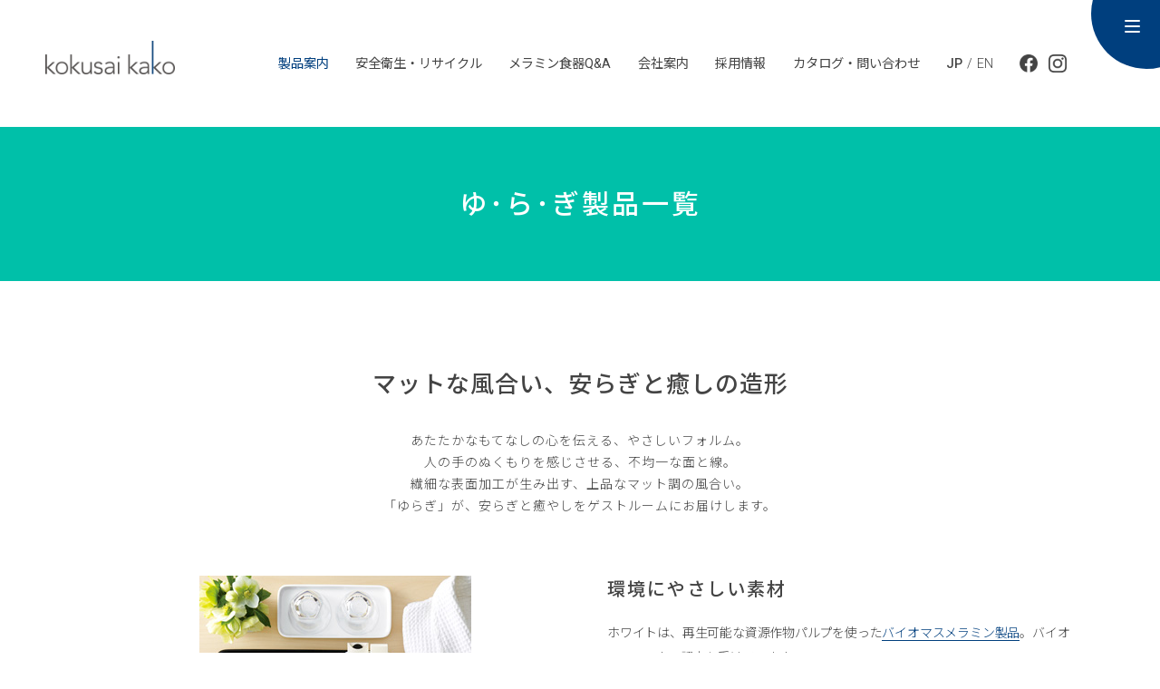

--- FILE ---
content_type: text/html; charset=UTF-8
request_url: https://www.kokusai-kako.co.jp/product/mellina/comfortgoods/yuragi/index.php?operation=search&is_ctg=1&series_list=6003&use_list=&st_cd=&st_nm=&sp_nm=&is_bto=&s_d1=&s_w1=&s_h1=&s_d2=&s_w2=&s_h2=&capa1=&capa2=&price1=&price2=&is_tag_a=&is_tag_b=&order=size_w&is_ctg=1&sort_flg=0&page_size=50
body_size: 84820
content:
<!DOCTYPE html>
<html lang="ja">
<head>
<!-- Google tag (gtag.js) -->
<script async src="https://www.googletagmanager.com/gtag/js?id=G-KZWSG6SL7C"></script>
<script>
  window.dataLayer = window.dataLayer || [];
  function gtag(){dataLayer.push(arguments);}
  gtag('js', new Date());

  gtag('config', 'G-KZWSG6SL7C');
</script>

 <meta charset="utf-8">
 <meta http-equiv="X-UA-Compatible" content="IE=edge">
 <meta name="viewport" content="width=device-width">
 <meta name="format-detection" content="telephone=no">
 <title>ゆ・ら・ぎ製品一覧 - メラミン食器・業務用食器の国際化工</title>
 <meta name="description" content="ゆ・ら・ぎ製品一覧のページです。国際化工では業務用メラミン食器の「マルケイ」、家庭用・ホテル用製品「メリーナ」の2ブランドを展開しています。メラミン食器の製造・販売は国際化工。">
 <meta name="copyright" content="KOKUSAI KAKO CO.,LTD">
 <meta property="og:title" content="ゆ・ら・ぎ製品一覧 - メラミン食器・業務用食器の国際化工">
 <meta property="og:description" content="ゆ・ら・ぎ製品一覧のページです。国際化工では業務用メラミン食器の「マルケイ」、家庭用・ホテル用製品「メリーナ」の2ブランドを展開しています。メラミン食器の製造・販売は国際化工。">
 <meta property="og:url" content="https://www.kokusai-kako.co.jp/product/mellina/comfortgoods/yuragi/?operation=search&is_ctg=1&series_list=6003">
 <meta property="og:image" content="https://www.kokusai-kako.co.jp/og.jpg">
 <meta property="og:type" content="website">
 <link rel="canonical" href="https://www.kokusai-kako.co.jp/product/mellina/comfortgoods/yuragi/" />
 <link rel="icon" type="image/x-icon" href="/favicon.ico">
 <link rel="apple-touch-icon" sizes="180x180" href="/apple-touch-icon.png">
 <meta name="apple-mobile-web-app-title" content="国際化工">
 <link href="/css/font.css" rel="stylesheet" type="text/css">
 <link href="/css/common.css" rel="stylesheet" type="text/css">
 <link href="/product/css/product_search.css" rel="stylesheet" type="text/css">
 <link href="/product/mellina/css/mellina_category.css?v=250526" rel="stylesheet" type="text/css">
 <script type="text/javascript" src="/js/jquery-3.4.1.min.js"></script>
 <script type="text/javascript" src="/js/common.js"></script>
 <script type="text/javascript" src="/js/analytics.js"></script>
</head>

<body class="yuragi page-product">

<!-- header -->
<header>
 <div class="headerInner">
  <div class="companyLogo"><a href="/" class="textNone">kokusai ka ko</a></div>
  <ul class="nav sp_none">

   <li>
    <p class="navTitle title-product"><span>製品案内</span></p>
    <div class="navContent">
     <div class="navContentInner">
      <h2><span class="AvenirLight">Products</span><br>製品案内</h2>
      <ul class="productsContent">
       <li>
        <h3><a href="/product/marukei/" class="textNone productMARUKEI">MARUKEI</a>業務用メラミン食器「マルケイ」</h3>
        <ul class="flex">
         <li><a href="/product/marukei/#marukeiCategory" class="anchorReload02">カテゴリから探す</a></li>
         <li><a href="/product/search/search.php">業務用マルケイ製品検索</a></li>
         <li><a href="/tray/" target="_blank">トレーセッティングシミュレーター</a></li>
         <li><a href="/product/set/hospital/">食器・メニューのご提案</a></li>
        </ul>
       </li>
       <li>
        <h3><a href="/product/mellina/" class="textNone productMellina">mellina</a>ハウスウェア・コンフォートグッズ「メリーナ」</h3>
        <ul class="flex">
         <li><a href="/product/mellina/#houseware" class="anchorReload">家庭用製品</a></li>
         <li><a href="/product/mellina/#comfortgoods" class="anchorReload">ホテル用製品</a></li>
         <li><a href="/product/search-mellina/search.php">ホテル用メリーナ製品検索</a></li>
        </ul>
       </li>
      </ul>
     </div><!-- /navContentInner -->
    </div><!-- /navContent -->
   </li>

   <li>
    <a href="/safety/" class="navTitle title-safety"><span>安全衛生・リサイクル</span></a>
    <div class="navContent">
     <div class="navContentInner">
      <h2><span class="AvenirLight">Health &amp; Safety</span><br>安全衛生・リサイクル</h2>
      <ul class="flex">
       <li><a href="/safety/">安全衛生・リサイクルトップ</a></li>
       <li><a href="/safety/approach/">安全・安心への取り組み</a></li>
       <li><a href="/safety/material/">おもな食器用材質の特色と取扱留意点</a></li>
       <li><a href="/safety/plastic/">プラスチックと製品（食品容器・食器）の安全衛生</a></li>
       <li><a href="/safety/melamine/">メラミン食器の安全衛生</a></li>
       <li><a href="/safety/4r/">環境配慮への取り組み</a></li>
       <li><a href="/safety/flow/">製品引き取りの流れ</a></li>
      </ul>
     </div><!-- /navContentInner -->
    </div><!-- /navContent -->
   </li>

   <li>
    <a href="/qa/" class="navTitle title-qa"><span>メラミン食器Q&amp;A</span></a>
   </li>

   <li>
    <a href="/company/" class="navTitle title-company"><span>会社案内</span></a>
    <div class="navContent">
     <div class="navContentInner">
      <h2><span class="AvenirLight">Company</span><br>会社案内</h2>
      <ul class="flex">
       <li><a href="/company/">会社案内トップ</a></li>
       <li><a href="/company/mind/">私たちが大切にしていく考え</a></li>
       <li><a href="/company/about/">会社概要・事業所所在地</a></li>
       <li><a href="/company/award/">受賞歴</a></li>
      </ul>
     </div><!-- /navContentInner -->
    </div><!-- /navContent -->
   </li>

   <li>
    <a href="/recruit/" target="_blank" class="navTitle"><span>採用情報</span></a>
    <div class="navContent">
     <div class="navContentInner">
      <h2><span class="AvenirLight">Recruit</span><br>採用情報</h2>
      <ul class="flex">
       <li><a href="/recruit/" target="_blank">採用情報トップ</a></li>
       <li><a href="/company/mind/">私たちが大切にしていく考え</a></li>
       <li><a href="/recruit/team/" target="_blank">私たちが仲間になってほしい人</a></li>
       <li><a href="/recruit/interview/" target="_blank">社員インタビュー</a></li>
       <li><a href="/recruit/recmail/recmail.php" target="_blank">エントリーフォーム</a></li>
      </ul>
     </div><!-- /navContentInner -->
    </div><!-- /navContent -->
   </li>

   <li>
    <a href="/about/contact/contact.php" class="navTitle title-contact"><span>カタログ・問い合わせ</span></a>
   </li>

   <li>
    <div class="navTitle"><p class="languageSelect"><span class="jp">JP</span>/<a href="/english/" target="_blank" class="en">EN</a></p></div>
   </li>

   <li>
    <div class="navTitle"><p class="sns"><a href="https://www.facebook.com/kokusaikako/?modal=admin_todo_tour" target="_blank" class="facebook">公式facebook</a><a href="https://www.instagram.com/kokusaikako/?hl=ja" target="_blank" class="instagram">公式Instagram</a></p></div>
   </li>

  </ul><!-- /nav -->
 </div><!-- /headerInner -->

 <div class="menuBtn"><span></span><span></span><span></span></div>
 <div class="menu">
  <div class="menuBg"></div>
  <div class="menuContent">
   <a href="/" class="textNone menuLogo">kokusai kako</a>
   <div class="menuInner">
    <ul class="marukei-mellina">
     <li><a href="/product/marukei/" class="toMarukei">業務用メラミン食器「マルケイ」</a></li>
     <li><a href="/product/mellina/" class="toMellina">ハウスウェア・コンフォートグッズ「メリーナ」</a></li>
    </ul>
    
    <ul class="menuInner-Nav">
     <li class="sp_none">
      <h2>製品案内</h2>
      <ul>
       <li><a href="/product/marukei/">マルケイ</a></li>
       <li class="indent"><a href="/product/marukei/#marukeiCategory" class="anchorReload02">カテゴリから探す</a></li>
       <li class="indent"><a href="/product/search/search.php">製品検索</a></li>
       <li class="indent"><a href="/tray/" target="_blank">トレーセッティング<br>シミュレーター</a></li>
       <li class="indent"><a href="/product/set/hospital/">食器・メニューのご提案</a></li>
       <li class="mt"><a href="/product/mellina/">メリーナ</a></li>
       <li class="indent"><a href="/product/search-mellina/search.php">製品検索</a></li>
       <li class="indent"><a href="/product/mellina/#houseware" class="anchorReload">家庭用製品</a></li>
       <li class="indent"><a href="/product/mellina/#comfortgoods" class="anchorReload">ホテル用製品</a></li>
      </ul>
     </li>
     
     <li>
      <h2><a href="/safety/">安全衛生・リサイクル</a></h2>
      <ul class="sp_none">
       <li><a href="/safety/approach/">安全・安心への取り組み</a></li>
       <li><a href="/safety/material/">おもな食器用材質の特色と取扱留意点</a></li>
       <li><a href="/safety/plastic/">プラスチックと製品（食品容器・食器）の安全衛生</a></li>
       <li><a href="/safety/melamine/">メラミン食器の安全衛生</a></li>
       <li><a href="/safety/4r/">環境配慮への取り組み</a></li>
       <li><a href="/safety/flow/">製品引き取りの流れ</a></li>
      </ul>
     </li>
     
     <li>
      <h2><a href="/qa/">メラミン食器Q&amp;A</a></h2>
     </li>
     
     <li>
      <h2><a href="/company/">会社案内</a></h2>
      <ul class="sp_none">
       <li><a href="/company/mind/">私たちが大切にしていく考え</a></li>
       <li><a href="/company/about/">会社概要・事業所所在地</a></li>
       <li><a href="/company/award/">受賞歴</a></li>
      </ul>
     </li>
     
     <li>
      <h2><a href="/recruit/" target="_blank">採用情報</a></h2>
      <ul class="sp_none">
       <li><a href="/company/mind/">私たちが大切にしていく考え</a></li>
       <li><a href="/recruit/team/" target="_blank">私たちが仲間になってほしい人</a></li>
       <li><a href="/recruit/interview/" target="_blank">社員インタビュー</a></li>
       <li><a href="/recruit/recmail/recmail.php" target="_blank">エントリーフォーム</a></li>
      </ul>
     </li>
     
    </ul>
    
    <ul class="menuInner-Bottom">
     <li><a href="/catalog/">カタログ・パンフレット一覧</a></li>
     <li><a href="/about/contact/contact.php">カタログ請求・お問い合わせ</a></li>
     <li><a href="/manual/">取扱説明書・チェックポイント他</a></li>
     <li><a href="/news/">ニュース</a></li>
     <li><a href="/english/" target="_blank">English</a></li>
     <li class="sns"><a href="https://www.facebook.com/kokusaikako/?modal=admin_todo_tour" target="_blank" class="facebook">公式facebook</a><a href="https://www.instagram.com/kokusaikako/?hl=ja" target="_blank" class="instagram">公式Instagram</a></li>
    </ul>
   
   </div><!-- /menuInner -->
  </div><!-- /menuContent -->
 </div><!-- /menu -->

</header>
<div class="headerBg"></div>


<!-- タイトル部分 -->
<div class="titleWrap">
 <h1>ゆ･ら･ぎ製品一覧</h1>
</div>


<!-- キャッチ部分 -->
<div class="catchArea">
 <h2>マットな風合い、安らぎと癒しの造形</h2>
 <p>あたたかなもてなしの心を伝える、やさしいフォルム。<br>人の手のぬくもりを感じさせる、不均一な面と線。<br>繊細な表面加工が生み出す、上品なマット調の風合い。<br>「ゆらぎ」が、安らぎと癒やしをゲストルームにお届けします。</p>
</div>


<!-- ピックアップ部分 -->
<div class="pickArea">
 <div class="imgArea">
  <img src="/product/mellina/images/category/pickImg_yuragi.jpg" alt="ゆ･ら･ぎ"><BR>
     <img src="/product/images/logo_plasticsmart.png" alt="Plastics Smart" style="vertical-align: top;margin: 2em 0em 0em 0em;">　　<img src="/product/images/logo_eco.png" alt="eco mark" style="vertical-align: top;margin: 2em 0em 0em 0em;">　　<img src="/product/images/logo_viomass20.jpg" alt="viomass mark" style="vertical-align: top;margin: 0em 0em 0em 0em;">
 </div>
 <div class="textArea">
  <h3>環境にやさしい素材</h3>
     <p>ホワイトは、再生可能な資源作物パルプを使った<a href="/safety/4r/#renewable">バイオマスメラミン製品</a>。バイオマスマークの認定を受けています。<br>
スマートブラック、スマートグレーは、不良品や成形時の端材、回収した使用済み食器をリサイクルした素材、<a href="/safety/4r/#ecoProductDevelopment">スマートメラミン樹脂</a>を採用。エコマークの認定を受けています。<br>
      どちらも環境省の「プラスチックスマート」キャンペーンにも参加しています。</p>
  <div class="logoArea"><img src="/product/images/logo_gooddesign.gif" alt="GOOD DESIGN"><img src="/product/images/logo_jpm.gif" alt="第38回プラスチック日用品優秀製品コンクール 経済産業大臣賞 受賞" ></div>
  <p>ブラック、グレーは、質感や新しいリサイクル
        システム構築が評価され、<a href="/company/award/#jidp">グッドデザイン賞</a>を受賞、このうち、トレー、ダストボックス、ティッシュボックスは、<a href="/company/award/#jpm">第38回プラスチック日用品優秀製品コンクール特別大賞</a>を受賞しました。</p>
 </div>
    
</div>


<!-- 検索結果 -->

  
<!---- 検索結果部分 ---->
<a name="sort_jump" class="resultPosition"></a>
<div id="result" class="resultArea">
<div class="selectLinkWrap">
      <div class="allSelect">
    <label class="checkWrap"><input type="checkbox" name="sel_all[]" value="tablerow1"><span class="checkBox"></span>全製品をマイリストに追加</label>
    <label class="checkWrap"><input type="checkbox" name="com_all[]" value="tablerow1"><span class="checkBox"></span>全製品を製品比較に追加</label>
   </div>
   <div class="selectLink">
    <a href="javascript:openPopDetail();" class="info"><span>製品項目について</span></a>
    <a href="/product/search-mellina/selitem.php" class="btn">マイリスト</a>
    <a href="/product/search-mellina/compare.php" class="btn">製品比較</a>
   </div>
  </div>

   <!-- ソート並び替え部分 -->
   <div class="sortWrap"><a href="/product/mellina/comfortgoods/yuragi/index.php?operation=search&is_ctg=1&series_list=6003&use_list=&st_cd=&st_nm=&sp_nm=&is_bto=&s_d1=&s_w1=&s_h1=&s_d2=&s_w2=&s_h2=&capa1=&capa2=&price1=&price2=&is_tag_a=&is_tag_b=&order=stock_cd&is_ctg=1&sort_flg=0&page_size=50#sort_jump" class="">品番<img src="/product/images/icon_default.gif" /></a><a href="/product/mellina/comfortgoods/yuragi/index.php?operation=search&is_ctg=1&series_list=6003&use_list=&st_cd=&st_nm=&sp_nm=&is_bto=&s_d1=&s_w1=&s_h1=&s_d2=&s_w2=&s_h2=&capa1=&capa2=&price1=&price2=&is_tag_a=&is_tag_b=&order=stock_name&is_ctg=1&sort_flg=0&page_size=50#sort_jump" class="">品名<img src="/product/images/icon_default.gif" /></a><a href="/product/mellina/comfortgoods/yuragi/index.php?operation=search&is_ctg=1&series_list=6003&use_list=&st_cd=&st_nm=&sp_nm=&is_bto=&s_d1=&s_w1=&s_h1=&s_d2=&s_w2=&s_h2=&capa1=&capa2=&price1=&price2=&is_tag_a=&is_tag_b=&order=spec_name&is_ctg=1&sort_flg=0&page_size=50#sort_jump" class="">仕様名<img src="/product/images/icon_default.gif" /></a><span>サイズ</span><a href="/product/mellina/comfortgoods/yuragi/index.php?operation=search&is_ctg=1&series_list=6003&use_list=&st_cd=&st_nm=&sp_nm=&is_bto=&s_d1=&s_w1=&s_h1=&s_d2=&s_w2=&s_h2=&capa1=&capa2=&price1=&price2=&is_tag_a=&is_tag_b=&order=size_d&is_ctg=1&sort_flg=0&page_size=50#sort_jump" class="">径 / 縦<img src="/product/images/icon_default.gif" /></a><a href="/product/mellina/comfortgoods/yuragi/index.php?operation=search&is_ctg=1&series_list=6003&use_list=&st_cd=&st_nm=&sp_nm=&is_bto=&s_d1=&s_w1=&s_h1=&s_d2=&s_w2=&s_h2=&capa1=&capa2=&price1=&price2=&is_tag_a=&is_tag_b=&order=size_w&is_ctg=1&sort_flg=1&page_size=50#sort_jump" class="select">横<img src="/product/images/icon_up.gif" /></a><a href="/product/mellina/comfortgoods/yuragi/index.php?operation=search&is_ctg=1&series_list=6003&use_list=&st_cd=&st_nm=&sp_nm=&is_bto=&s_d1=&s_w1=&s_h1=&s_d2=&s_w2=&s_h2=&capa1=&capa2=&price1=&price2=&is_tag_a=&is_tag_b=&order=size_h&is_ctg=1&sort_flg=0&page_size=50#sort_jump" class="">高さ<img src="/product/images/icon_default.gif" /></a><a href="/product/mellina/comfortgoods/yuragi/index.php?operation=search&is_ctg=1&series_list=6003&use_list=&st_cd=&st_nm=&sp_nm=&is_bto=&s_d1=&s_w1=&s_h1=&s_d2=&s_w2=&s_h2=&capa1=&capa2=&price1=&price2=&is_tag_a=&is_tag_b=&order=capacity&is_ctg=1&sort_flg=0&page_size=50#sort_jump" class=" ml">容量<img src="/product/images/icon_default.gif" /></a><a href="/product/mellina/comfortgoods/yuragi/index.php?operation=search&is_ctg=1&series_list=6003&use_list=&st_cd=&st_nm=&sp_nm=&is_bto=&s_d1=&s_w1=&s_h1=&s_d2=&s_w2=&s_h2=&capa1=&capa2=&price1=&price2=&is_tag_a=&is_tag_b=&order=material_name&is_ctg=1&sort_flg=0&page_size=50#sort_jump" class="">材質<img src="/product/images/icon_default.gif" /></a><a href="/product/mellina/comfortgoods/yuragi/index.php?operation=search&is_ctg=1&series_list=6003&use_list=&st_cd=&st_nm=&sp_nm=&is_bto=&s_d1=&s_w1=&s_h1=&s_d2=&s_w2=&s_h2=&capa1=&capa2=&price1=&price2=&is_tag_a=&is_tag_b=&order=price&is_ctg=1&sort_flg=0&page_size=50#sort_jump" class="">価格<img src="/product/images/icon_default.gif" /></a></div>
<!-- 表示数とページネーション -->
<div class="pagenationWrap">
 <div class="displayWrap">
  <strong>50</strong>  <a href="/product/mellina/comfortgoods/yuragi/index.php?operation=search&is_ctg=1&series_list=6003&page_size=100&is_ctg=1&series_list=6003&use_list=&st_cd=&st_nm=&sp_nm=&is_bto=&s_d1=&s_w1=&s_h1=&s_d2=&s_w2=&s_h2=&capa1=&capa2=&price1=&price2=&is_tag_a=&is_tag_b=&order=size_w&sort_flg=0#sort_jump">100</a> </div><!-- /displayWrap -->
 <div class="pagenation">
 <b>1</b><a href="/product/mellina/comfortgoods/yuragi/index.php?operation=search&is_ctg=1&is_ctg=1&series_list=6003&use_list=&st_cd=&st_nm=&sp_nm=&is_bto=&s_d1=&s_w1=&s_h1=&s_d2=&s_w2=&s_h2=&capa1=&capa2=&price1=&price2=&is_tag_a=&is_tag_b=&order=size_w&sort_flg=0&page_size=50&page=2#sort_jump">2</a><a href="/product/mellina/comfortgoods/yuragi/index.php?operation=search&is_ctg=1&is_ctg=1&series_list=6003&use_list=&st_cd=&st_nm=&sp_nm=&is_bto=&s_d1=&s_w1=&s_h1=&s_d2=&s_w2=&s_h2=&capa1=&capa2=&price1=&price2=&is_tag_a=&is_tag_b=&order=size_w&sort_flg=0&page_size=50&page=2#sort_jump"><span class='next'></span></a> </div><!-- /pagenation -->
</div><!-- /pagenationWrap -->


<!--検索結果表示 -->
<ul class="resultList"><li><a href="../../../search/detail-mellina.php?st_cd=M721 GY"><div class="imgWrap"><img src="/product/search/images/product_image/M721 GY.jpg" alt="M721 GY / タンブラー" oncontextmenu="return false" onmousedown="return false;" onselectstart="return false""></div><dl><dt>品番：</dt><dd>M721 GY</dd></dl><dl><dt>品名：</dt><dd>タンブラー</dd></dl><dl><dt>仕様名：</dt><dd>グレー</dd></dl><dl><dt>サイズ：</dt><dd>72&times;h76</dd></dl><dl><dt>容量：</dt><dd>190ml</dd></dl><dl><dt>材質：</dt><dd>ＢＭＦ</dd></dl><dl><dt>価格：</dt><dd>540円</dd></dl><div class="checks"><label class="checkWrap"><input id="sel_M721_space_GY" name="sel_pro[]" type="checkbox" value="M721 GY"><span class="checkBox"></span>マイリストに追加</label><label class="checkWrap"><input id="com_M721_space_GY" name="compare[]" type="checkbox" value="M721 GY"><span class="checkBox"></span>製品比較に追加</label></div></a></li><li><a href="../../../search/detail-mellina.php?st_cd=M721 W"><div class="imgWrap"><img src="/product/search/images/product_image/M721 W.jpg" alt="M721 W / タンブラー" oncontextmenu="return false" onmousedown="return false;" onselectstart="return false""></div><dl><dt>品番：</dt><dd>M721 W</dd></dl><dl><dt>品名：</dt><dd>タンブラー</dd></dl><dl><dt>仕様名：</dt><dd>ホワイト</dd></dl><dl><dt>サイズ：</dt><dd>72&times;h76</dd></dl><dl><dt>容量：</dt><dd>190ml</dd></dl><dl><dt>材質：</dt><dd>ＢＭＦ</dd></dl><dl><dt>価格：</dt><dd>540円</dd></dl><div class="checks"><label class="checkWrap"><input id="sel_M721_space_W" name="sel_pro[]" type="checkbox" value="M721 W"><span class="checkBox"></span>マイリストに追加</label><label class="checkWrap"><input id="com_M721_space_W" name="compare[]" type="checkbox" value="M721 W"><span class="checkBox"></span>製品比較に追加</label></div></a></li><li><a href="../../../search/detail-mellina.php?st_cd=MY313 SMG"><div class="imgWrap"><img src="/product/search/images/product_image/MY313 SMG.jpg" alt="MY313 SMG / ムースディスペンサー" oncontextmenu="return false" onmousedown="return false;" onselectstart="return false""></div><dl><dt>品番：</dt><dd>MY313 SMG</dd></dl><dl><dt>品名：</dt><dd>ムースディスペンサー</dd></dl><dl><dt>仕様名：</dt><dd>スマートグレー</dd></dl><dl><dt>サイズ：</dt><dd>74&times;74&times;h177</dd></dl><dl><dt>容量：</dt><dd>340ml</dd></dl><dl><dt>材質：</dt><dd>ＳＭＦ＋ＰＰ＋ＰＥ</dd></dl><dl><dt>価格：</dt><dd>1,900円</dd></dl><div class="checks"><label class="checkWrap"><input id="sel_MY313_space_SMG" name="sel_pro[]" type="checkbox" value="MY313 SMG"><span class="checkBox"></span>マイリストに追加</label><label class="checkWrap"><input id="com_MY313_space_SMG" name="compare[]" type="checkbox" value="MY313 SMG"><span class="checkBox"></span>製品比較に追加</label></div></a></li><li><a href="../../../search/detail-mellina.php?st_cd=MY313 W"><div class="imgWrap"><img src="/product/search/images/product_image/MY313 W.jpg" alt="MY313 W / ムースディスペンサー" oncontextmenu="return false" onmousedown="return false;" onselectstart="return false""></div><dl><dt>品番：</dt><dd>MY313 W</dd></dl><dl><dt>品名：</dt><dd>ムースディスペンサー</dd></dl><dl><dt>仕様名：</dt><dd>ホワイト</dd></dl><dl><dt>サイズ：</dt><dd>74&times;74&times;h177</dd></dl><dl><dt>容量：</dt><dd>340ml</dd></dl><dl><dt>材質：</dt><dd>ＭＦ＋ＰＰ＋ＰＥ</dd></dl><dl><dt>価格：</dt><dd>1,900円</dd></dl><div class="checks"><label class="checkWrap"><input id="sel_MY313_space_W" name="sel_pro[]" type="checkbox" value="MY313 W"><span class="checkBox"></span>マイリストに追加</label><label class="checkWrap"><input id="com_MY313_space_W" name="compare[]" type="checkbox" value="MY313 W"><span class="checkBox"></span>製品比較に追加</label></div></a></li><li><a href="../../../search/detail-mellina.php?st_cd=M720C IW"><div class="imgWrap"><img src="/product/search/images/product_image/M720C IW.jpg" alt="M720C IW / 目皿" oncontextmenu="return false" onmousedown="return false;" onselectstart="return false""></div><dl><dt>品番：</dt><dd>M720C IW</dd></dl><dl><dt>品名：</dt><dd>目皿</dd></dl><dl><dt>仕様名：</dt><dd>ホワイト</dd></dl><dl><dt>サイズ：</dt><dd>77&times;77&times;h12</dd></dl><dl><dt>容量：</dt><dd>-</dd></dl><dl><dt>材質：</dt><dd>ＢＭＦ</dd></dl><dl><dt>価格：</dt><dd>490円</dd></dl><div class="checks"><label class="checkWrap"><input id="sel_M720C_space_IW" name="sel_pro[]" type="checkbox" value="M720C IW"><span class="checkBox"></span>マイリストに追加</label><label class="checkWrap"><input id="com_M720C_space_IW" name="compare[]" type="checkbox" value="M720C IW"><span class="checkBox"></span>製品比較に追加</label></div></a></li><li><a href="../../../search/detail-mellina.php?st_cd=M720C SMB"><div class="imgWrap"><img src="/product/search/images/product_image/M720C SMB.jpg" alt="M720C SMB / 目皿" oncontextmenu="return false" onmousedown="return false;" onselectstart="return false""></div><dl><dt>品番：</dt><dd>M720C SMB</dd></dl><dl><dt>品名：</dt><dd>目皿</dd></dl><dl><dt>仕様名：</dt><dd>スマートブラック</dd></dl><dl><dt>サイズ：</dt><dd>77&times;77&times;h12</dd></dl><dl><dt>容量：</dt><dd>-</dd></dl><dl><dt>材質：</dt><dd>ＳＭＦ</dd></dl><dl><dt>価格：</dt><dd>490円</dd></dl><div class="checks"><label class="checkWrap"><input id="sel_M720C_space_SMB" name="sel_pro[]" type="checkbox" value="M720C SMB"><span class="checkBox"></span>マイリストに追加</label><label class="checkWrap"><input id="com_M720C_space_SMB" name="compare[]" type="checkbox" value="M720C SMB"><span class="checkBox"></span>製品比較に追加</label></div></a></li><li><a href="../../../search/detail-mellina.php?st_cd=M720C SMG"><div class="imgWrap"><img src="/product/search/images/product_image/M720C SMG.jpg" alt="M720C SMG / 目皿" oncontextmenu="return false" onmousedown="return false;" onselectstart="return false""></div><dl><dt>品番：</dt><dd>M720C SMG</dd></dl><dl><dt>品名：</dt><dd>目皿</dd></dl><dl><dt>仕様名：</dt><dd>スマートグレー</dd></dl><dl><dt>サイズ：</dt><dd>77&times;77&times;h12</dd></dl><dl><dt>容量：</dt><dd>-</dd></dl><dl><dt>材質：</dt><dd>ＳＭＦ</dd></dl><dl><dt>価格：</dt><dd>490円</dd></dl><div class="checks"><label class="checkWrap"><input id="sel_M720C_space_SMG" name="sel_pro[]" type="checkbox" value="M720C SMG"><span class="checkBox"></span>マイリストに追加</label><label class="checkWrap"><input id="com_M720C_space_SMG" name="compare[]" type="checkbox" value="M720C SMG"><span class="checkBox"></span>製品比較に追加</label></div></a></li><li><a href="../../../search/detail-mellina.php?st_cd=M720 IW"><div class="imgWrap"><img src="/product/search/images/product_image/M720 IW.jpg" alt="M720 IW / ティーバッグボックス目皿付" oncontextmenu="return false" onmousedown="return false;" onselectstart="return false""></div><dl><dt>品番：</dt><dd>M720 IW</dd></dl><dl><dt>品名：</dt><dd>ティーバッグボックス目皿付</dd></dl><dl><dt>仕様名：</dt><dd>ホワイト</dd></dl><dl><dt>サイズ：</dt><dd>88&times;88&times;h36</dd></dl><dl><dt>容量：</dt><dd>-</dd></dl><dl><dt>材質：</dt><dd>ＢＭＦ</dd></dl><dl><dt>価格：</dt><dd>1,020円</dd></dl><div class="checks"><label class="checkWrap"><input id="sel_M720_space_IW" name="sel_pro[]" type="checkbox" value="M720 IW"><span class="checkBox"></span>マイリストに追加</label><label class="checkWrap"><input id="com_M720_space_IW" name="compare[]" type="checkbox" value="M720 IW"><span class="checkBox"></span>製品比較に追加</label></div></a></li><li><a href="../../../search/detail-mellina.php?st_cd=M720 SMB"><div class="imgWrap"><img src="/product/search/images/product_image/M720 SMB.jpg" alt="M720 SMB / ティーバッグボックス目皿付" oncontextmenu="return false" onmousedown="return false;" onselectstart="return false""></div><dl><dt>品番：</dt><dd>M720 SMB</dd></dl><dl><dt>品名：</dt><dd>ティーバッグボックス目皿付</dd></dl><dl><dt>仕様名：</dt><dd>スマートブラック</dd></dl><dl><dt>サイズ：</dt><dd>88&times;88&times;h36</dd></dl><dl><dt>容量：</dt><dd>-</dd></dl><dl><dt>材質：</dt><dd>ＳＭＦ</dd></dl><dl><dt>価格：</dt><dd>1,020円</dd></dl><div class="checks"><label class="checkWrap"><input id="sel_M720_space_SMB" name="sel_pro[]" type="checkbox" value="M720 SMB"><span class="checkBox"></span>マイリストに追加</label><label class="checkWrap"><input id="com_M720_space_SMB" name="compare[]" type="checkbox" value="M720 SMB"><span class="checkBox"></span>製品比較に追加</label></div></a></li><li><a href="../../../search/detail-mellina.php?st_cd=M720 SMG"><div class="imgWrap"><img src="/product/search/images/product_image/M720 SMG.jpg" alt="M720 SMG / ティーバッグボックス目皿付" oncontextmenu="return false" onmousedown="return false;" onselectstart="return false""></div><dl><dt>品番：</dt><dd>M720 SMG</dd></dl><dl><dt>品名：</dt><dd>ティーバッグボックス目皿付</dd></dl><dl><dt>仕様名：</dt><dd>スマートグレー <font color='#FF0000'>受</font></dd></dl><dl><dt>サイズ：</dt><dd>88&times;88&times;h36</dd></dl><dl><dt>容量：</dt><dd>-</dd></dl><dl><dt>材質：</dt><dd>ＳＭＦ</dd></dl><dl><dt>価格：</dt><dd>1,020円</dd></dl><div class="checks"><label class="checkWrap"><input id="sel_M720_space_SMG" name="sel_pro[]" type="checkbox" value="M720 SMG"><span class="checkBox"></span>マイリストに追加</label><label class="checkWrap"><input id="com_M720_space_SMG" name="compare[]" type="checkbox" value="M720 SMG"><span class="checkBox"></span>製品比較に追加</label></div></a></li><li><a href="../../../search/detail-mellina.php?st_cd=M709 SMB"><div class="imgWrap"><img src="/product/search/images/product_image/M709 SMB.jpg" alt="M709 SMB / アメニティスタンド" oncontextmenu="return false" onmousedown="return false;" onselectstart="return false""></div><dl><dt>品番：</dt><dd>M709 SMB</dd></dl><dl><dt>品名：</dt><dd>アメニティスタンド</dd></dl><dl><dt>仕様名：</dt><dd>スマートブラック</dd></dl><dl><dt>サイズ：</dt><dd>92&times;101&times;h121</dd></dl><dl><dt>容量：</dt><dd>-</dd></dl><dl><dt>材質：</dt><dd>ＳＭＦ</dd></dl><dl><dt>価格：</dt><dd>1,440円</dd></dl><div class="checks"><label class="checkWrap"><input id="sel_M709_space_SMB" name="sel_pro[]" type="checkbox" value="M709 SMB"><span class="checkBox"></span>マイリストに追加</label><label class="checkWrap"><input id="com_M709_space_SMB" name="compare[]" type="checkbox" value="M709 SMB"><span class="checkBox"></span>製品比較に追加</label></div></a></li><li><a href="../../../search/detail-mellina.php?st_cd=M709 SMG"><div class="imgWrap"><img src="/product/search/images/product_image/M709 SMG.jpg" alt="M709 SMG / アメニティスタンド" oncontextmenu="return false" onmousedown="return false;" onselectstart="return false""></div><dl><dt>品番：</dt><dd>M709 SMG</dd></dl><dl><dt>品名：</dt><dd>アメニティスタンド</dd></dl><dl><dt>仕様名：</dt><dd>スマートグレー</dd></dl><dl><dt>サイズ：</dt><dd>92&times;101&times;h121</dd></dl><dl><dt>容量：</dt><dd>-</dd></dl><dl><dt>材質：</dt><dd>ＳＭＦ</dd></dl><dl><dt>価格：</dt><dd>1,440円</dd></dl><div class="checks"><label class="checkWrap"><input id="sel_M709_space_SMG" name="sel_pro[]" type="checkbox" value="M709 SMG"><span class="checkBox"></span>マイリストに追加</label><label class="checkWrap"><input id="com_M709_space_SMG" name="compare[]" type="checkbox" value="M709 SMG"><span class="checkBox"></span>製品比較に追加</label></div></a></li><li><a href="../../../search/detail-mellina.php?st_cd=M709 W"><div class="imgWrap"><img src="/product/search/images/product_image/M709 W.jpg" alt="M709 W / アメニティスタンド" oncontextmenu="return false" onmousedown="return false;" onselectstart="return false""></div><dl><dt>品番：</dt><dd>M709 W</dd></dl><dl><dt>品名：</dt><dd>アメニティスタンド</dd></dl><dl><dt>仕様名：</dt><dd>ホワイト</dd></dl><dl><dt>サイズ：</dt><dd>92&times;101&times;h121</dd></dl><dl><dt>容量：</dt><dd>-</dd></dl><dl><dt>材質：</dt><dd>ＢＭＦ</dd></dl><dl><dt>価格：</dt><dd>1,440円</dd></dl><div class="checks"><label class="checkWrap"><input id="sel_M709_space_W" name="sel_pro[]" type="checkbox" value="M709 W"><span class="checkBox"></span>マイリストに追加</label><label class="checkWrap"><input id="com_M709_space_W" name="compare[]" type="checkbox" value="M709 W"><span class="checkBox"></span>製品比較に追加</label></div></a></li><li><a href="../../../search/detail-mellina.php?st_cd=M725 SMG"><div class="imgWrap"><img src="/product/search/images/product_image/M725 SMG.jpg" alt="M725 SMG / ソープディッシュ蓋付" oncontextmenu="return false" onmousedown="return false;" onselectstart="return false""></div><dl><dt>品番：</dt><dd>M725 SMG</dd></dl><dl><dt>品名：</dt><dd>ソープディッシュ蓋付</dd></dl><dl><dt>仕様名：</dt><dd>スマートグレー</dd></dl><dl><dt>サイズ：</dt><dd>90&times;117&times;h48</dd></dl><dl><dt>容量：</dt><dd>-</dd></dl><dl><dt>材質：</dt><dd>ＳＭＦ</dd></dl><dl><dt>価格：</dt><dd>1,500円</dd></dl><div class="checks"><label class="checkWrap"><input id="sel_M725_space_SMG" name="sel_pro[]" type="checkbox" value="M725 SMG"><span class="checkBox"></span>マイリストに追加</label><label class="checkWrap"><input id="com_M725_space_SMG" name="compare[]" type="checkbox" value="M725 SMG"><span class="checkBox"></span>製品比較に追加</label></div></a></li><li><a href="../../../search/detail-mellina.php?st_cd=M725 W"><div class="imgWrap"><img src="/product/search/images/product_image/M725 W.jpg" alt="M725 W / ソープディッシュ蓋付" oncontextmenu="return false" onmousedown="return false;" onselectstart="return false""></div><dl><dt>品番：</dt><dd>M725 W</dd></dl><dl><dt>品名：</dt><dd>ソープディッシュ蓋付</dd></dl><dl><dt>仕様名：</dt><dd>ホワイト</dd></dl><dl><dt>サイズ：</dt><dd>90&times;117&times;h48</dd></dl><dl><dt>容量：</dt><dd>-</dd></dl><dl><dt>材質：</dt><dd>ＢＭＦ</dd></dl><dl><dt>価格：</dt><dd>1,500円</dd></dl><div class="checks"><label class="checkWrap"><input id="sel_M725_space_W" name="sel_pro[]" type="checkbox" value="M725 W"><span class="checkBox"></span>マイリストに追加</label><label class="checkWrap"><input id="com_M725_space_W" name="compare[]" type="checkbox" value="M725 W"><span class="checkBox"></span>製品比較に追加</label></div></a></li><li><a href="../../../search/detail-mellina.php?st_cd=M713 IW"><div class="imgWrap"><img src="/product/search/images/product_image/M713 IW.jpg" alt="M713 IW / ダストボックス 蓋なし " oncontextmenu="return false" onmousedown="return false;" onselectstart="return false""></div><dl><dt>品番：</dt><dd>M713 IW</dd></dl><dl><dt>品名：</dt><dd>ダストボックス 蓋なし </dd></dl><dl><dt>仕様名：</dt><dd>ホワイト</dd></dl><dl><dt>サイズ：</dt><dd>120&times;120&times;h167</dd></dl><dl><dt>容量：</dt><dd>1,100ml</dd></dl><dl><dt>材質：</dt><dd>ＢＭＦ＋ＡＢＳ</dd></dl><dl><dt>価格：</dt><dd>2,800円</dd></dl><div class="checks"><label class="checkWrap"><input id="sel_M713_space_IW" name="sel_pro[]" type="checkbox" value="M713 IW"><span class="checkBox"></span>マイリストに追加</label><label class="checkWrap"><input id="com_M713_space_IW" name="compare[]" type="checkbox" value="M713 IW"><span class="checkBox"></span>製品比較に追加</label></div></a></li><li><a href="../../../search/detail-mellina.php?st_cd=M713 SMB"><div class="imgWrap"><img src="/product/search/images/product_image/M713 SMB.jpg" alt="M713 SMB / ダストボックス" oncontextmenu="return false" onmousedown="return false;" onselectstart="return false""></div><dl><dt>品番：</dt><dd>M713 SMB</dd></dl><dl><dt>品名：</dt><dd>ダストボックス</dd></dl><dl><dt>仕様名：</dt><dd>スマートブラック</dd></dl><dl><dt>サイズ：</dt><dd>120&times;120&times;h167</dd></dl><dl><dt>容量：</dt><dd>1,100ml</dd></dl><dl><dt>材質：</dt><dd>ＳＭＦ＋再生ＡＢＳ</dd></dl><dl><dt>価格：</dt><dd>2,800円</dd></dl><div class="checks"><label class="checkWrap"><input id="sel_M713_space_SMB" name="sel_pro[]" type="checkbox" value="M713 SMB"><span class="checkBox"></span>マイリストに追加</label><label class="checkWrap"><input id="com_M713_space_SMB" name="compare[]" type="checkbox" value="M713 SMB"><span class="checkBox"></span>製品比較に追加</label></div></a></li><li><a href="../../../search/detail-mellina.php?st_cd=M713 SMG"><div class="imgWrap"><img src="/product/search/images/product_image/M713 SMG.jpg" alt="M713 SMG / ダストボックス" oncontextmenu="return false" onmousedown="return false;" onselectstart="return false""></div><dl><dt>品番：</dt><dd>M713 SMG</dd></dl><dl><dt>品名：</dt><dd>ダストボックス</dd></dl><dl><dt>仕様名：</dt><dd>スマートグレー</dd></dl><dl><dt>サイズ：</dt><dd>120&times;120&times;h167</dd></dl><dl><dt>容量：</dt><dd>1,100ml</dd></dl><dl><dt>材質：</dt><dd>ＳＭＦ＋再生ＡＢＳ</dd></dl><dl><dt>価格：</dt><dd>2,800円</dd></dl><div class="checks"><label class="checkWrap"><input id="sel_M713_space_SMG" name="sel_pro[]" type="checkbox" value="M713 SMG"><span class="checkBox"></span>マイリストに追加</label><label class="checkWrap"><input id="com_M713_space_SMG" name="compare[]" type="checkbox" value="M713 SMG"><span class="checkBox"></span>製品比較に追加</label></div></a></li><li><a href="../../../search/detail-mellina.php?st_cd=M713S IW"><div class="imgWrap"><img src="/product/search/images/product_image/M713S IW.jpg" alt="M713S IW / ダストボックス蓋付" oncontextmenu="return false" onmousedown="return false;" onselectstart="return false""></div><dl><dt>品番：</dt><dd>M713S IW</dd></dl><dl><dt>品名：</dt><dd>ダストボックス蓋付</dd></dl><dl><dt>仕様名：</dt><dd>ホワイト</dd></dl><dl><dt>サイズ：</dt><dd>120&times;120&times;h181</dd></dl><dl><dt>容量：</dt><dd>1,100ml</dd></dl><dl><dt>材質：</dt><dd>ＢＭＦ＋ＡＢＳ</dd></dl><dl><dt>価格：</dt><dd>3,240円</dd></dl><div class="checks"><label class="checkWrap"><input id="sel_M713S_space_IW" name="sel_pro[]" type="checkbox" value="M713S IW"><span class="checkBox"></span>マイリストに追加</label><label class="checkWrap"><input id="com_M713S_space_IW" name="compare[]" type="checkbox" value="M713S IW"><span class="checkBox"></span>製品比較に追加</label></div></a></li><li><a href="../../../search/detail-mellina.php?st_cd=M713S SMB"><div class="imgWrap"><img src="/product/search/images/product_image/M713S SMB.jpg" alt="M713S SMB / ダストボックス 蓋付" oncontextmenu="return false" onmousedown="return false;" onselectstart="return false""></div><dl><dt>品番：</dt><dd>M713S SMB</dd></dl><dl><dt>品名：</dt><dd>ダストボックス 蓋付</dd></dl><dl><dt>仕様名：</dt><dd>スマートブラック</dd></dl><dl><dt>サイズ：</dt><dd>120&times;120&times;h181</dd></dl><dl><dt>容量：</dt><dd>1,100ml</dd></dl><dl><dt>材質：</dt><dd>ＳＭＦ＋再生ＡＢＳ</dd></dl><dl><dt>価格：</dt><dd>3,240円</dd></dl><div class="checks"><label class="checkWrap"><input id="sel_M713S_space_SMB" name="sel_pro[]" type="checkbox" value="M713S SMB"><span class="checkBox"></span>マイリストに追加</label><label class="checkWrap"><input id="com_M713S_space_SMB" name="compare[]" type="checkbox" value="M713S SMB"><span class="checkBox"></span>製品比較に追加</label></div></a></li><li><a href="../../../search/detail-mellina.php?st_cd=M713S SMG"><div class="imgWrap"><img src="/product/search/images/product_image/M713S SMG.jpg" alt="M713S SMG / ダストボックス 蓋付" oncontextmenu="return false" onmousedown="return false;" onselectstart="return false""></div><dl><dt>品番：</dt><dd>M713S SMG</dd></dl><dl><dt>品名：</dt><dd>ダストボックス 蓋付</dd></dl><dl><dt>仕様名：</dt><dd>スマートグレー</dd></dl><dl><dt>サイズ：</dt><dd>120&times;120&times;h181</dd></dl><dl><dt>容量：</dt><dd>1,100ml</dd></dl><dl><dt>材質：</dt><dd>ＳＭＦ＋再生ＡＢＳ</dd></dl><dl><dt>価格：</dt><dd>3,240円</dd></dl><div class="checks"><label class="checkWrap"><input id="sel_M713S_space_SMG" name="sel_pro[]" type="checkbox" value="M713S SMG"><span class="checkBox"></span>マイリストに追加</label><label class="checkWrap"><input id="com_M713S_space_SMG" name="compare[]" type="checkbox" value="M713S SMG"><span class="checkBox"></span>製品比較に追加</label></div></a></li><li><a href="../../../search/detail-mellina.php?st_cd=M723 SMG"><div class="imgWrap"><img src="/product/search/images/product_image/M723 SMG.jpg" alt="M723 SMG / ハブラシスタンド" oncontextmenu="return false" onmousedown="return false;" onselectstart="return false""></div><dl><dt>品番：</dt><dd>M723 SMG</dd></dl><dl><dt>品名：</dt><dd>ハブラシスタンド</dd></dl><dl><dt>仕様名：</dt><dd>スマートグレー</dd></dl><dl><dt>サイズ：</dt><dd>80&times;121&times;h77</dd></dl><dl><dt>容量：</dt><dd>-</dd></dl><dl><dt>材質：</dt><dd>ＳＭＦ</dd></dl><dl><dt>価格：</dt><dd>1,850円</dd></dl><div class="checks"><label class="checkWrap"><input id="sel_M723_space_SMG" name="sel_pro[]" type="checkbox" value="M723 SMG"><span class="checkBox"></span>マイリストに追加</label><label class="checkWrap"><input id="com_M723_space_SMG" name="compare[]" type="checkbox" value="M723 SMG"><span class="checkBox"></span>製品比較に追加</label></div></a></li><li><a href="../../../search/detail-mellina.php?st_cd=M723 W"><div class="imgWrap"><img src="/product/search/images/product_image/M723 W.jpg" alt="M723 W / ハブラシスタンド" oncontextmenu="return false" onmousedown="return false;" onselectstart="return false""></div><dl><dt>品番：</dt><dd>M723 W</dd></dl><dl><dt>品名：</dt><dd>ハブラシスタンド</dd></dl><dl><dt>仕様名：</dt><dd>ホワイト</dd></dl><dl><dt>サイズ：</dt><dd>80&times;121&times;h77</dd></dl><dl><dt>容量：</dt><dd>-</dd></dl><dl><dt>材質：</dt><dd>ＢＭＦ</dd></dl><dl><dt>価格：</dt><dd>1,850円</dd></dl><div class="checks"><label class="checkWrap"><input id="sel_M723_space_W" name="sel_pro[]" type="checkbox" value="M723 W"><span class="checkBox"></span>マイリストに追加</label><label class="checkWrap"><input id="com_M723_space_W" name="compare[]" type="checkbox" value="M723 W"><span class="checkBox"></span>製品比較に追加</label></div></a></li><li><a href="../../../search/detail-mellina.php?st_cd=M707 IW"><div class="imgWrap"><img src="/product/search/images/product_image/M707 IW.jpg" alt="M707 IW / ハーフティッシュボックス 小" oncontextmenu="return false" onmousedown="return false;" onselectstart="return false""></div><dl><dt>品番：</dt><dd>M707 IW</dd></dl><dl><dt>品名：</dt><dd>ハーフティッシュボックス 小</dd></dl><dl><dt>仕様名：</dt><dd>ホワイト</dd></dl><dl><dt>サイズ：</dt><dd>133&times;133&times;h75</dd></dl><dl><dt>容量：</dt><dd>-</dd></dl><dl><dt>材質：</dt><dd>ＢＭＦ＋ＡＢＳ</dd></dl><dl><dt>価格：</dt><dd>1,900円</dd></dl><div class="checks"><label class="checkWrap"><input id="sel_M707_space_IW" name="sel_pro[]" type="checkbox" value="M707 IW"><span class="checkBox"></span>マイリストに追加</label><label class="checkWrap"><input id="com_M707_space_IW" name="compare[]" type="checkbox" value="M707 IW"><span class="checkBox"></span>製品比較に追加</label></div></a></li><li><a href="../../../search/detail-mellina.php?st_cd=M707 SMB"><div class="imgWrap"><img src="/product/search/images/product_image/M707 SMB.jpg" alt="M707 SMB / ハーフティッシュボックス 小" oncontextmenu="return false" onmousedown="return false;" onselectstart="return false""></div><dl><dt>品番：</dt><dd>M707 SMB</dd></dl><dl><dt>品名：</dt><dd>ハーフティッシュボックス 小</dd></dl><dl><dt>仕様名：</dt><dd>スマートブラック</dd></dl><dl><dt>サイズ：</dt><dd>133&times;133&times;h75</dd></dl><dl><dt>容量：</dt><dd>-</dd></dl><dl><dt>材質：</dt><dd>ＳＭＦ＋再生ＡＢＳ</dd></dl><dl><dt>価格：</dt><dd>1,900円</dd></dl><div class="checks"><label class="checkWrap"><input id="sel_M707_space_SMB" name="sel_pro[]" type="checkbox" value="M707 SMB"><span class="checkBox"></span>マイリストに追加</label><label class="checkWrap"><input id="com_M707_space_SMB" name="compare[]" type="checkbox" value="M707 SMB"><span class="checkBox"></span>製品比較に追加</label></div></a></li><li><a href="../../../search/detail-mellina.php?st_cd=M707 SMG"><div class="imgWrap"><img src="/product/search/images/product_image/M707 SMG.jpg" alt="M707 SMG / ハーフティッシュボックス 小" oncontextmenu="return false" onmousedown="return false;" onselectstart="return false""></div><dl><dt>品番：</dt><dd>M707 SMG</dd></dl><dl><dt>品名：</dt><dd>ハーフティッシュボックス 小</dd></dl><dl><dt>仕様名：</dt><dd>スマートグレー</dd></dl><dl><dt>サイズ：</dt><dd>133&times;133&times;h75</dd></dl><dl><dt>容量：</dt><dd>-</dd></dl><dl><dt>材質：</dt><dd>ＳＭＦ＋再生ＡＢＳ</dd></dl><dl><dt>価格：</dt><dd>1,900円</dd></dl><div class="checks"><label class="checkWrap"><input id="sel_M707_space_SMG" name="sel_pro[]" type="checkbox" value="M707 SMG"><span class="checkBox"></span>マイリストに追加</label><label class="checkWrap"><input id="com_M707_space_SMG" name="compare[]" type="checkbox" value="M707 SMG"><span class="checkBox"></span>製品比較に追加</label></div></a></li><li><a href="../../../search/detail-mellina.php?st_cd=M718 IW"><div class="imgWrap"><img src="/product/search/images/product_image/M718 IW.jpg" alt="M718 IW / ドリップバッグトレー" oncontextmenu="return false" onmousedown="return false;" onselectstart="return false""></div><dl><dt>品番：</dt><dd>M718 IW</dd></dl><dl><dt>品名：</dt><dd>ドリップバッグトレー</dd></dl><dl><dt>仕様名：</dt><dd>ホワイト</dd></dl><dl><dt>サイズ：</dt><dd>77&times;140&times;h22</dd></dl><dl><dt>容量：</dt><dd>-</dd></dl><dl><dt>材質：</dt><dd>ＢＭＦ</dd></dl><dl><dt>価格：</dt><dd>820円</dd></dl><div class="checks"><label class="checkWrap"><input id="sel_M718_space_IW" name="sel_pro[]" type="checkbox" value="M718 IW"><span class="checkBox"></span>マイリストに追加</label><label class="checkWrap"><input id="com_M718_space_IW" name="compare[]" type="checkbox" value="M718 IW"><span class="checkBox"></span>製品比較に追加</label></div></a></li><li><a href="../../../search/detail-mellina.php?st_cd=M718 SMB"><div class="imgWrap"><img src="/product/search/images/product_image/M718 SMB.jpg" alt="M718 SMB / ドリップバッグトレー" oncontextmenu="return false" onmousedown="return false;" onselectstart="return false""></div><dl><dt>品番：</dt><dd>M718 SMB</dd></dl><dl><dt>品名：</dt><dd>ドリップバッグトレー</dd></dl><dl><dt>仕様名：</dt><dd>スマートブラック</dd></dl><dl><dt>サイズ：</dt><dd>77&times;140&times;h22</dd></dl><dl><dt>容量：</dt><dd>-</dd></dl><dl><dt>材質：</dt><dd>ＳＭＦ</dd></dl><dl><dt>価格：</dt><dd>820円</dd></dl><div class="checks"><label class="checkWrap"><input id="sel_M718_space_SMB" name="sel_pro[]" type="checkbox" value="M718 SMB"><span class="checkBox"></span>マイリストに追加</label><label class="checkWrap"><input id="com_M718_space_SMB" name="compare[]" type="checkbox" value="M718 SMB"><span class="checkBox"></span>製品比較に追加</label></div></a></li><li><a href="../../../search/detail-mellina.php?st_cd=M718 SMG"><div class="imgWrap"><img src="/product/search/images/product_image/M718 SMG.jpg" alt="M718 SMG / ドリップバッグトレー" oncontextmenu="return false" onmousedown="return false;" onselectstart="return false""></div><dl><dt>品番：</dt><dd>M718 SMG</dd></dl><dl><dt>品名：</dt><dd>ドリップバッグトレー</dd></dl><dl><dt>仕様名：</dt><dd>スマートグレー</dd></dl><dl><dt>サイズ：</dt><dd>77&times;140&times;h22</dd></dl><dl><dt>容量：</dt><dd>-</dd></dl><dl><dt>材質：</dt><dd>　</dd></dl><dl><dt>価格：</dt><dd>820円</dd></dl><div class="checks"><label class="checkWrap"><input id="sel_M718_space_SMG" name="sel_pro[]" type="checkbox" value="M718 SMG"><span class="checkBox"></span>マイリストに追加</label><label class="checkWrap"><input id="com_M718_space_SMG" name="compare[]" type="checkbox" value="M718 SMG"><span class="checkBox"></span>製品比較に追加</label></div></a></li><li><a href="../../../search/detail-mellina.php?st_cd=M717 IW"><div class="imgWrap"><img src="/product/search/images/product_image/M717 IW.jpg" alt="M717 IW / ドリップバッグ入れ" oncontextmenu="return false" onmousedown="return false;" onselectstart="return false""></div><dl><dt>品番：</dt><dd>M717 IW</dd></dl><dl><dt>品名：</dt><dd>ドリップバッグ入れ</dd></dl><dl><dt>仕様名：</dt><dd>ホワイト</dd></dl><dl><dt>サイズ：</dt><dd>99&times;153&times;h52</dd></dl><dl><dt>容量：</dt><dd>-</dd></dl><dl><dt>材質：</dt><dd>ＢＭＦ</dd></dl><dl><dt>価格：</dt><dd>1,200円</dd></dl><div class="checks"><label class="checkWrap"><input id="sel_M717_space_IW" name="sel_pro[]" type="checkbox" value="M717 IW"><span class="checkBox"></span>マイリストに追加</label><label class="checkWrap"><input id="com_M717_space_IW" name="compare[]" type="checkbox" value="M717 IW"><span class="checkBox"></span>製品比較に追加</label></div></a></li><li><a href="../../../search/detail-mellina.php?st_cd=M717 SMB"><div class="imgWrap"><img src="/product/search/images/product_image/M717 SMB.jpg" alt="M717 SMB / ドリップバッグ入れ" oncontextmenu="return false" onmousedown="return false;" onselectstart="return false""></div><dl><dt>品番：</dt><dd>M717 SMB</dd></dl><dl><dt>品名：</dt><dd>ドリップバッグ入れ</dd></dl><dl><dt>仕様名：</dt><dd>スマートブラック</dd></dl><dl><dt>サイズ：</dt><dd>99&times;153&times;h52</dd></dl><dl><dt>容量：</dt><dd>-</dd></dl><dl><dt>材質：</dt><dd>ＳＭＦ</dd></dl><dl><dt>価格：</dt><dd>1,200円</dd></dl><div class="checks"><label class="checkWrap"><input id="sel_M717_space_SMB" name="sel_pro[]" type="checkbox" value="M717 SMB"><span class="checkBox"></span>マイリストに追加</label><label class="checkWrap"><input id="com_M717_space_SMB" name="compare[]" type="checkbox" value="M717 SMB"><span class="checkBox"></span>製品比較に追加</label></div></a></li><li><a href="../../../search/detail-mellina.php?st_cd=M717 SMG"><div class="imgWrap"><img src="/product/search/images/product_image/M717 SMG.jpg" alt="M717 SMG / ドリップバッグ入れ" oncontextmenu="return false" onmousedown="return false;" onselectstart="return false""></div><dl><dt>品番：</dt><dd>M717 SMG</dd></dl><dl><dt>品名：</dt><dd>ドリップバッグ入れ</dd></dl><dl><dt>仕様名：</dt><dd>スマートグレー</dd></dl><dl><dt>サイズ：</dt><dd>99&times;153&times;h52</dd></dl><dl><dt>容量：</dt><dd>-</dd></dl><dl><dt>材質：</dt><dd>ＳＭＦ</dd></dl><dl><dt>価格：</dt><dd>1,200円</dd></dl><div class="checks"><label class="checkWrap"><input id="sel_M717_space_SMG" name="sel_pro[]" type="checkbox" value="M717 SMG"><span class="checkBox"></span>マイリストに追加</label><label class="checkWrap"><input id="com_M717_space_SMG" name="compare[]" type="checkbox" value="M717 SMG"><span class="checkBox"></span>製品比較に追加</label></div></a></li><li><a href="../../../search/detail-mellina.php?st_cd=M705 IW"><div class="imgWrap"><img src="/product/search/images/product_image/M705 IW.jpg" alt="M705 IW / ハーフティッシュボックス" oncontextmenu="return false" onmousedown="return false;" onselectstart="return false""></div><dl><dt>品番：</dt><dd>M705 IW</dd></dl><dl><dt>品名：</dt><dd>ハーフティッシュボックス</dd></dl><dl><dt>仕様名：</dt><dd>ホワイト</dd></dl><dl><dt>サイズ：</dt><dd>147&times;157&times;h74</dd></dl><dl><dt>容量：</dt><dd>-</dd></dl><dl><dt>材質：</dt><dd>ＢＭＦ</dd></dl><dl><dt>価格：</dt><dd>2,400円</dd></dl><div class="checks"><label class="checkWrap"><input id="sel_M705_space_IW" name="sel_pro[]" type="checkbox" value="M705 IW"><span class="checkBox"></span>マイリストに追加</label><label class="checkWrap"><input id="com_M705_space_IW" name="compare[]" type="checkbox" value="M705 IW"><span class="checkBox"></span>製品比較に追加</label></div></a></li><li><a href="../../../search/detail-mellina.php?st_cd=M705 SMB"><div class="imgWrap"><img src="/product/search/images/product_image/M705 SMB.jpg" alt="M705 SMB / ハーフティッシュボックス" oncontextmenu="return false" onmousedown="return false;" onselectstart="return false""></div><dl><dt>品番：</dt><dd>M705 SMB</dd></dl><dl><dt>品名：</dt><dd>ハーフティッシュボックス</dd></dl><dl><dt>仕様名：</dt><dd>スマートブラック</dd></dl><dl><dt>サイズ：</dt><dd>147&times;157&times;h74</dd></dl><dl><dt>容量：</dt><dd>-</dd></dl><dl><dt>材質：</dt><dd>ＳＭＦ</dd></dl><dl><dt>価格：</dt><dd>2,400円</dd></dl><div class="checks"><label class="checkWrap"><input id="sel_M705_space_SMB" name="sel_pro[]" type="checkbox" value="M705 SMB"><span class="checkBox"></span>マイリストに追加</label><label class="checkWrap"><input id="com_M705_space_SMB" name="compare[]" type="checkbox" value="M705 SMB"><span class="checkBox"></span>製品比較に追加</label></div></a></li><li><a href="../../../search/detail-mellina.php?st_cd=M705 SMG"><div class="imgWrap"><img src="/product/search/images/product_image/M705 SMG.jpg" alt="M705 SMG / ハーフティッシュボックス" oncontextmenu="return false" onmousedown="return false;" onselectstart="return false""></div><dl><dt>品番：</dt><dd>M705 SMG</dd></dl><dl><dt>品名：</dt><dd>ハーフティッシュボックス</dd></dl><dl><dt>仕様名：</dt><dd>スマートグレー</dd></dl><dl><dt>サイズ：</dt><dd>147&times;157&times;h74</dd></dl><dl><dt>容量：</dt><dd>-</dd></dl><dl><dt>材質：</dt><dd>ＳＭＦ</dd></dl><dl><dt>価格：</dt><dd>2,400円</dd></dl><div class="checks"><label class="checkWrap"><input id="sel_M705_space_SMG" name="sel_pro[]" type="checkbox" value="M705 SMG"><span class="checkBox"></span>マイリストに追加</label><label class="checkWrap"><input id="com_M705_space_SMG" name="compare[]" type="checkbox" value="M705 SMG"><span class="checkBox"></span>製品比較に追加</label></div></a></li><li><a href="../../../search/detail-mellina.php?st_cd=M714 IW"><div class="imgWrap"><img src="/product/search/images/product_image/M714 IW.jpg" alt="M714 IW / トラッシュボックス 小" oncontextmenu="return false" onmousedown="return false;" onselectstart="return false""></div><dl><dt>品番：</dt><dd>M714 IW</dd></dl><dl><dt>品名：</dt><dd>トラッシュボックス 小</dd></dl><dl><dt>仕様名：</dt><dd>ホワイト</dd></dl><dl><dt>サイズ：</dt><dd>111&times;181&times;h201</dd></dl><dl><dt>容量：</dt><dd>2,800ml</dd></dl><dl><dt>材質：</dt><dd>ＢＭＦ</dd></dl><dl><dt>価格：</dt><dd>3,060円</dd></dl><div class="checks"><label class="checkWrap"><input id="sel_M714_space_IW" name="sel_pro[]" type="checkbox" value="M714 IW"><span class="checkBox"></span>マイリストに追加</label><label class="checkWrap"><input id="com_M714_space_IW" name="compare[]" type="checkbox" value="M714 IW"><span class="checkBox"></span>製品比較に追加</label></div></a></li><li><a href="../../../search/detail-mellina.php?st_cd=M714 SMB"><div class="imgWrap"><img src="/product/search/images/product_image/M714 SMB.jpg" alt="M714 SMB / トラッシュボックス 小" oncontextmenu="return false" onmousedown="return false;" onselectstart="return false""></div><dl><dt>品番：</dt><dd>M714 SMB</dd></dl><dl><dt>品名：</dt><dd>トラッシュボックス 小</dd></dl><dl><dt>仕様名：</dt><dd>スマートブラック</dd></dl><dl><dt>サイズ：</dt><dd>111&times;181&times;h201</dd></dl><dl><dt>容量：</dt><dd>2,800ml</dd></dl><dl><dt>材質：</dt><dd>ＳＭＦ</dd></dl><dl><dt>価格：</dt><dd>3,060円</dd></dl><div class="checks"><label class="checkWrap"><input id="sel_M714_space_SMB" name="sel_pro[]" type="checkbox" value="M714 SMB"><span class="checkBox"></span>マイリストに追加</label><label class="checkWrap"><input id="com_M714_space_SMB" name="compare[]" type="checkbox" value="M714 SMB"><span class="checkBox"></span>製品比較に追加</label></div></a></li><li><a href="../../../search/detail-mellina.php?st_cd=M714 SMG"><div class="imgWrap"><img src="/product/search/images/product_image/M714 SMG.jpg" alt="M714 SMG / トラッシュボックス 小" oncontextmenu="return false" onmousedown="return false;" onselectstart="return false""></div><dl><dt>品番：</dt><dd>M714 SMG</dd></dl><dl><dt>品名：</dt><dd>トラッシュボックス 小</dd></dl><dl><dt>仕様名：</dt><dd>スマートグレー</dd></dl><dl><dt>サイズ：</dt><dd>111&times;181&times;h201</dd></dl><dl><dt>容量：</dt><dd>2,800ml</dd></dl><dl><dt>材質：</dt><dd>ＳＭＦ</dd></dl><dl><dt>価格：</dt><dd>3,060円</dd></dl><div class="checks"><label class="checkWrap"><input id="sel_M714_space_SMG" name="sel_pro[]" type="checkbox" value="M714 SMG"><span class="checkBox"></span>マイリストに追加</label><label class="checkWrap"><input id="com_M714_space_SMG" name="compare[]" type="checkbox" value="M714 SMG"><span class="checkBox"></span>製品比較に追加</label></div></a></li><li><a href="../../../search/detail-mellina.php?st_cd=M704 SMB"><div class="imgWrap"><img src="/product/search/images/product_image/M704 SMB.jpg" alt="M704 SMB / 正角トレー" oncontextmenu="return false" onmousedown="return false;" onselectstart="return false""></div><dl><dt>品番：</dt><dd>M704 SMB</dd></dl><dl><dt>品名：</dt><dd>正角トレー</dd></dl><dl><dt>仕様名：</dt><dd>スマートブラック</dd></dl><dl><dt>サイズ：</dt><dd>200&times;200&times;h17</dd></dl><dl><dt>容量：</dt><dd>-</dd></dl><dl><dt>材質：</dt><dd>ＳＭＦ</dd></dl><dl><dt>価格：</dt><dd>1,440円</dd></dl><div class="checks"><label class="checkWrap"><input id="sel_M704_space_SMB" name="sel_pro[]" type="checkbox" value="M704 SMB"><span class="checkBox"></span>マイリストに追加</label><label class="checkWrap"><input id="com_M704_space_SMB" name="compare[]" type="checkbox" value="M704 SMB"><span class="checkBox"></span>製品比較に追加</label></div></a></li><li><a href="../../../search/detail-mellina.php?st_cd=M704 SMG"><div class="imgWrap"><img src="/product/search/images/product_image/M704 SMG.jpg" alt="M704 SMG / 正角トレー" oncontextmenu="return false" onmousedown="return false;" onselectstart="return false""></div><dl><dt>品番：</dt><dd>M704 SMG</dd></dl><dl><dt>品名：</dt><dd>正角トレー</dd></dl><dl><dt>仕様名：</dt><dd>スマートグレー</dd></dl><dl><dt>サイズ：</dt><dd>200&times;200&times;h17</dd></dl><dl><dt>容量：</dt><dd>-</dd></dl><dl><dt>材質：</dt><dd>ＳＭＦ</dd></dl><dl><dt>価格：</dt><dd>1,440円</dd></dl><div class="checks"><label class="checkWrap"><input id="sel_M704_space_SMG" name="sel_pro[]" type="checkbox" value="M704 SMG"><span class="checkBox"></span>マイリストに追加</label><label class="checkWrap"><input id="com_M704_space_SMG" name="compare[]" type="checkbox" value="M704 SMG"><span class="checkBox"></span>製品比較に追加</label></div></a></li><li><a href="../../../search/detail-mellina.php?st_cd=M704 W"><div class="imgWrap"><img src="/product/search/images/product_image/M704 W.jpg" alt="M704 W / 正角トレー" oncontextmenu="return false" onmousedown="return false;" onselectstart="return false""></div><dl><dt>品番：</dt><dd>M704 W</dd></dl><dl><dt>品名：</dt><dd>正角トレー</dd></dl><dl><dt>仕様名：</dt><dd>ホワイト</dd></dl><dl><dt>サイズ：</dt><dd>200&times;200&times;h17</dd></dl><dl><dt>容量：</dt><dd>-</dd></dl><dl><dt>材質：</dt><dd>ＢＭＦ</dd></dl><dl><dt>価格：</dt><dd>1,440円</dd></dl><div class="checks"><label class="checkWrap"><input id="sel_M704_space_W" name="sel_pro[]" type="checkbox" value="M704 W"><span class="checkBox"></span>マイリストに追加</label><label class="checkWrap"><input id="com_M704_space_W" name="compare[]" type="checkbox" value="M704 W"><span class="checkBox"></span>製品比較に追加</label></div></a></li><li><a href="../../../search/detail-mellina.php?st_cd=M708 IW"><div class="imgWrap"><img src="/product/search/images/product_image/M708 IW.jpg" alt="M708 IW / アメニティボックス" oncontextmenu="return false" onmousedown="return false;" onselectstart="return false""></div><dl><dt>品番：</dt><dd>M708 IW</dd></dl><dl><dt>品名：</dt><dd>アメニティボックス</dd></dl><dl><dt>仕様名：</dt><dd>ホワイト</dd></dl><dl><dt>サイズ：</dt><dd>97&times;208&times;h55</dd></dl><dl><dt>容量：</dt><dd>-</dd></dl><dl><dt>材質：</dt><dd>ＢＭＦ</dd></dl><dl><dt>価格：</dt><dd>1,530円</dd></dl><div class="checks"><label class="checkWrap"><input id="sel_M708_space_IW" name="sel_pro[]" type="checkbox" value="M708 IW"><span class="checkBox"></span>マイリストに追加</label><label class="checkWrap"><input id="com_M708_space_IW" name="compare[]" type="checkbox" value="M708 IW"><span class="checkBox"></span>製品比較に追加</label></div></a></li><li><a href="../../../search/detail-mellina.php?st_cd=M708 SMB"><div class="imgWrap"><img src="/product/search/images/product_image/M708 SMB.jpg" alt="M708 SMB / アメニティボックス" oncontextmenu="return false" onmousedown="return false;" onselectstart="return false""></div><dl><dt>品番：</dt><dd>M708 SMB</dd></dl><dl><dt>品名：</dt><dd>アメニティボックス</dd></dl><dl><dt>仕様名：</dt><dd>スマートブラック</dd></dl><dl><dt>サイズ：</dt><dd>97&times;208&times;h55</dd></dl><dl><dt>容量：</dt><dd>-</dd></dl><dl><dt>材質：</dt><dd>ＳＭＦ</dd></dl><dl><dt>価格：</dt><dd>1,530円</dd></dl><div class="checks"><label class="checkWrap"><input id="sel_M708_space_SMB" name="sel_pro[]" type="checkbox" value="M708 SMB"><span class="checkBox"></span>マイリストに追加</label><label class="checkWrap"><input id="com_M708_space_SMB" name="compare[]" type="checkbox" value="M708 SMB"><span class="checkBox"></span>製品比較に追加</label></div></a></li><li><a href="../../../search/detail-mellina.php?st_cd=M708 SMG"><div class="imgWrap"><img src="/product/search/images/product_image/M708 SMG.jpg" alt="M708 SMG / アメニティボックス" oncontextmenu="return false" onmousedown="return false;" onselectstart="return false""></div><dl><dt>品番：</dt><dd>M708 SMG</dd></dl><dl><dt>品名：</dt><dd>アメニティボックス</dd></dl><dl><dt>仕様名：</dt><dd>スマートグレー <font color='#FF0000'>受</font></dd></dl><dl><dt>サイズ：</dt><dd>97&times;208&times;h55</dd></dl><dl><dt>容量：</dt><dd>-</dd></dl><dl><dt>材質：</dt><dd>ＳＭＦ</dd></dl><dl><dt>価格：</dt><dd>1,530円</dd></dl><div class="checks"><label class="checkWrap"><input id="sel_M708_space_SMG" name="sel_pro[]" type="checkbox" value="M708 SMG"><span class="checkBox"></span>マイリストに追加</label><label class="checkWrap"><input id="com_M708_space_SMG" name="compare[]" type="checkbox" value="M708 SMG"><span class="checkBox"></span>製品比較に追加</label></div></a></li><li><a href="../../../search/detail-mellina.php?st_cd=M701 IW"><div class="imgWrap"><img src="/product/search/images/product_image/M701 IW.jpg" alt="M701 IW / トレー 小" oncontextmenu="return false" onmousedown="return false;" onselectstart="return false""></div><dl><dt>品番：</dt><dd>M701 IW</dd></dl><dl><dt>品名：</dt><dd>トレー 小</dd></dl><dl><dt>仕様名：</dt><dd>ホワイト</dd></dl><dl><dt>サイズ：</dt><dd>99&times;210&times;h18</dd></dl><dl><dt>容量：</dt><dd>-</dd></dl><dl><dt>材質：</dt><dd>ＢＭＦ</dd></dl><dl><dt>価格：</dt><dd>880円</dd></dl><div class="checks"><label class="checkWrap"><input id="sel_M701_space_IW" name="sel_pro[]" type="checkbox" value="M701 IW"><span class="checkBox"></span>マイリストに追加</label><label class="checkWrap"><input id="com_M701_space_IW" name="compare[]" type="checkbox" value="M701 IW"><span class="checkBox"></span>製品比較に追加</label></div></a></li><li><a href="../../../search/detail-mellina.php?st_cd=M701 SMB"><div class="imgWrap"><img src="/product/search/images/product_image/M701 SMB.jpg" alt="M701 SMB / トレー 小" oncontextmenu="return false" onmousedown="return false;" onselectstart="return false""></div><dl><dt>品番：</dt><dd>M701 SMB</dd></dl><dl><dt>品名：</dt><dd>トレー 小</dd></dl><dl><dt>仕様名：</dt><dd>スマートブラック</dd></dl><dl><dt>サイズ：</dt><dd>99&times;210&times;h18</dd></dl><dl><dt>容量：</dt><dd>-</dd></dl><dl><dt>材質：</dt><dd>ＳＭＦ</dd></dl><dl><dt>価格：</dt><dd>880円</dd></dl><div class="checks"><label class="checkWrap"><input id="sel_M701_space_SMB" name="sel_pro[]" type="checkbox" value="M701 SMB"><span class="checkBox"></span>マイリストに追加</label><label class="checkWrap"><input id="com_M701_space_SMB" name="compare[]" type="checkbox" value="M701 SMB"><span class="checkBox"></span>製品比較に追加</label></div></a></li><li><a href="../../../search/detail-mellina.php?st_cd=M701 SMG"><div class="imgWrap"><img src="/product/search/images/product_image/M701 SMG.jpg" alt="M701 SMG / トレー 小" oncontextmenu="return false" onmousedown="return false;" onselectstart="return false""></div><dl><dt>品番：</dt><dd>M701 SMG</dd></dl><dl><dt>品名：</dt><dd>トレー 小</dd></dl><dl><dt>仕様名：</dt><dd>スマートグレー</dd></dl><dl><dt>サイズ：</dt><dd>99&times;210&times;h18</dd></dl><dl><dt>容量：</dt><dd>-</dd></dl><dl><dt>材質：</dt><dd>ＳＭＦ</dd></dl><dl><dt>価格：</dt><dd>880円</dd></dl><div class="checks"><label class="checkWrap"><input id="sel_M701_space_SMG" name="sel_pro[]" type="checkbox" value="M701 SMG"><span class="checkBox"></span>マイリストに追加</label><label class="checkWrap"><input id="com_M701_space_SMG" name="compare[]" type="checkbox" value="M701 SMG"><span class="checkBox"></span>製品比較に追加</label></div></a></li><li><a href="../../../search/detail-mellina.php?st_cd=M716 IW"><div class="imgWrap"><img src="/product/search/images/product_image/M716 IW.jpg" alt="M716 IW / ティッシュボックス 小" oncontextmenu="return false" onmousedown="return false;" onselectstart="return false""></div><dl><dt>品番：</dt><dd>M716 IW</dd></dl><dl><dt>品名：</dt><dd>ティッシュボックス 小</dd></dl><dl><dt>仕様名：</dt><dd>ホワイト</dd></dl><dl><dt>サイズ：</dt><dd>128&times;229&times;h75</dd></dl><dl><dt>容量：</dt><dd>-</dd></dl><dl><dt>材質：</dt><dd>ＢＭＦ＋ＡＢＳ</dd></dl><dl><dt>価格：</dt><dd>2,500円</dd></dl><div class="checks"><label class="checkWrap"><input id="sel_M716_space_IW" name="sel_pro[]" type="checkbox" value="M716 IW"><span class="checkBox"></span>マイリストに追加</label><label class="checkWrap"><input id="com_M716_space_IW" name="compare[]" type="checkbox" value="M716 IW"><span class="checkBox"></span>製品比較に追加</label></div></a></li><li><a href="../../../search/detail-mellina.php?st_cd=M716 SMB"><div class="imgWrap"><img src="/product/search/images/product_image/M716 SMB.jpg" alt="M716 SMB / ティッシュボックス 小" oncontextmenu="return false" onmousedown="return false;" onselectstart="return false""></div><dl><dt>品番：</dt><dd>M716 SMB</dd></dl><dl><dt>品名：</dt><dd>ティッシュボックス 小</dd></dl><dl><dt>仕様名：</dt><dd>スマートブラック</dd></dl><dl><dt>サイズ：</dt><dd>128&times;229&times;h75</dd></dl><dl><dt>容量：</dt><dd>-</dd></dl><dl><dt>材質：</dt><dd>ＳＭＦ＋再生ＡＢＳ</dd></dl><dl><dt>価格：</dt><dd>2,500円</dd></dl><div class="checks"><label class="checkWrap"><input id="sel_M716_space_SMB" name="sel_pro[]" type="checkbox" value="M716 SMB"><span class="checkBox"></span>マイリストに追加</label><label class="checkWrap"><input id="com_M716_space_SMB" name="compare[]" type="checkbox" value="M716 SMB"><span class="checkBox"></span>製品比較に追加</label></div></a></li><li><a href="../../../search/detail-mellina.php?st_cd=M716 SMG"><div class="imgWrap"><img src="/product/search/images/product_image/M716 SMG.jpg" alt="M716 SMG / ティッシュボックス 小" oncontextmenu="return false" onmousedown="return false;" onselectstart="return false""></div><dl><dt>品番：</dt><dd>M716 SMG</dd></dl><dl><dt>品名：</dt><dd>ティッシュボックス 小</dd></dl><dl><dt>仕様名：</dt><dd>スマートグレー</dd></dl><dl><dt>サイズ：</dt><dd>128&times;229&times;h75</dd></dl><dl><dt>容量：</dt><dd>-</dd></dl><dl><dt>材質：</dt><dd>ＳＭＦ＋再生ＡＢＳ</dd></dl><dl><dt>価格：</dt><dd>2,500円</dd></dl><div class="checks"><label class="checkWrap"><input id="sel_M716_space_SMG" name="sel_pro[]" type="checkbox" value="M716 SMG"><span class="checkBox"></span>マイリストに追加</label><label class="checkWrap"><input id="com_M716_space_SMG" name="compare[]" type="checkbox" value="M716 SMG"><span class="checkBox"></span>製品比較に追加</label></div></a></li></ul>
<!-- 表示数とページネーション -->
<div class="pagenationWrap">
 <div class="displayWrap">
  <strong>50</strong>  <a href="/product/mellina/comfortgoods/yuragi/index.php?operation=search&is_ctg=1&series_list=6003&page_size=100&is_ctg=1&series_list=6003&use_list=&st_cd=&st_nm=&sp_nm=&is_bto=&s_d1=&s_w1=&s_h1=&s_d2=&s_w2=&s_h2=&capa1=&capa2=&price1=&price2=&is_tag_a=&is_tag_b=&order=size_w&sort_flg=0#sort_jump">100</a> </div><!-- /displayWrap -->
 <div class="pagenation">
 <b>1</b><a href="/product/mellina/comfortgoods/yuragi/index.php?operation=search&is_ctg=1&is_ctg=1&series_list=6003&use_list=&st_cd=&st_nm=&sp_nm=&is_bto=&s_d1=&s_w1=&s_h1=&s_d2=&s_w2=&s_h2=&capa1=&capa2=&price1=&price2=&is_tag_a=&is_tag_b=&order=size_w&sort_flg=0&page_size=50&page=2#sort_jump">2</a><a href="/product/mellina/comfortgoods/yuragi/index.php?operation=search&is_ctg=1&is_ctg=1&series_list=6003&use_list=&st_cd=&st_nm=&sp_nm=&is_bto=&s_d1=&s_w1=&s_h1=&s_d2=&s_w2=&s_h2=&capa1=&capa2=&price1=&price2=&is_tag_a=&is_tag_b=&order=size_w&sort_flg=0&page_size=50&page=2#sort_jump"><span class='next'></span></a> </div><!-- /pagenation -->
</div><!-- /pagenationWrap -->


<!-- ソート並び替え部分 -->
<div class="sortWrap"><a href="/product/mellina/comfortgoods/yuragi/index.php?operation=search&is_ctg=1&series_list=6003&use_list=&st_cd=&st_nm=&sp_nm=&is_bto=&s_d1=&s_w1=&s_h1=&s_d2=&s_w2=&s_h2=&capa1=&capa2=&price1=&price2=&is_tag_a=&is_tag_b=&order=stock_cd&is_ctg=1&sort_flg=0&page_size=50#sort_jump" class="">品番<img src="/product/images/icon_default.gif" /></a><a href="/product/mellina/comfortgoods/yuragi/index.php?operation=search&is_ctg=1&series_list=6003&use_list=&st_cd=&st_nm=&sp_nm=&is_bto=&s_d1=&s_w1=&s_h1=&s_d2=&s_w2=&s_h2=&capa1=&capa2=&price1=&price2=&is_tag_a=&is_tag_b=&order=stock_name&is_ctg=1&sort_flg=0&page_size=50#sort_jump" class="">品名<img src="/product/images/icon_default.gif" /></a><a href="/product/mellina/comfortgoods/yuragi/index.php?operation=search&is_ctg=1&series_list=6003&use_list=&st_cd=&st_nm=&sp_nm=&is_bto=&s_d1=&s_w1=&s_h1=&s_d2=&s_w2=&s_h2=&capa1=&capa2=&price1=&price2=&is_tag_a=&is_tag_b=&order=spec_name&is_ctg=1&sort_flg=0&page_size=50#sort_jump" class="">仕様名<img src="/product/images/icon_default.gif" /></a><span>サイズ</span><a href="/product/mellina/comfortgoods/yuragi/index.php?operation=search&is_ctg=1&series_list=6003&use_list=&st_cd=&st_nm=&sp_nm=&is_bto=&s_d1=&s_w1=&s_h1=&s_d2=&s_w2=&s_h2=&capa1=&capa2=&price1=&price2=&is_tag_a=&is_tag_b=&order=size_d&is_ctg=1&sort_flg=0&page_size=50#sort_jump" class="">径 / 縦<img src="/product/images/icon_default.gif" /></a><a href="/product/mellina/comfortgoods/yuragi/index.php?operation=search&is_ctg=1&series_list=6003&use_list=&st_cd=&st_nm=&sp_nm=&is_bto=&s_d1=&s_w1=&s_h1=&s_d2=&s_w2=&s_h2=&capa1=&capa2=&price1=&price2=&is_tag_a=&is_tag_b=&order=size_w&is_ctg=1&sort_flg=1&page_size=50#sort_jump" class="select">横<img src="/product/images/icon_up.gif" /></a><a href="/product/mellina/comfortgoods/yuragi/index.php?operation=search&is_ctg=1&series_list=6003&use_list=&st_cd=&st_nm=&sp_nm=&is_bto=&s_d1=&s_w1=&s_h1=&s_d2=&s_w2=&s_h2=&capa1=&capa2=&price1=&price2=&is_tag_a=&is_tag_b=&order=size_h&is_ctg=1&sort_flg=0&page_size=50#sort_jump" class="">高さ<img src="/product/images/icon_default.gif" /></a><a href="/product/mellina/comfortgoods/yuragi/index.php?operation=search&is_ctg=1&series_list=6003&use_list=&st_cd=&st_nm=&sp_nm=&is_bto=&s_d1=&s_w1=&s_h1=&s_d2=&s_w2=&s_h2=&capa1=&capa2=&price1=&price2=&is_tag_a=&is_tag_b=&order=capacity&is_ctg=1&sort_flg=0&page_size=50#sort_jump" class=" ml">容量<img src="/product/images/icon_default.gif" /></a><a href="/product/mellina/comfortgoods/yuragi/index.php?operation=search&is_ctg=1&series_list=6003&use_list=&st_cd=&st_nm=&sp_nm=&is_bto=&s_d1=&s_w1=&s_h1=&s_d2=&s_w2=&s_h2=&capa1=&capa2=&price1=&price2=&is_tag_a=&is_tag_b=&order=material_name&is_ctg=1&sort_flg=0&page_size=50#sort_jump" class="">材質<img src="/product/images/icon_default.gif" /></a><a href="/product/mellina/comfortgoods/yuragi/index.php?operation=search&is_ctg=1&series_list=6003&use_list=&st_cd=&st_nm=&sp_nm=&is_bto=&s_d1=&s_w1=&s_h1=&s_d2=&s_w2=&s_h2=&capa1=&capa2=&price1=&price2=&is_tag_a=&is_tag_b=&order=price&is_ctg=1&sort_flg=0&page_size=50#sort_jump" class="">価格<img src="/product/images/icon_default.gif" /></a></div></div><!-- /resultArea -->
 </div>

</div><!-- /resultArea -->
<div id="loading" class="white-popup-block mfp-hide">
	<h2>処理中</h2>
  <div class="modal-comment">
  <p>通信中です暫くお待ちください。画面が更新されない場合は再読み込みください。</p>
  </div>
</div>
<link href="/css/magnific-popup.css" rel="stylesheet" type="text/css">
<script type="text/javascript" src="/js/jquery.magnific-popup.min.js"></script>
<script type="text/javascript" src="/product/search/js/jquery-ui.js"></script>

<script type="text/javascript" src="/product/search/js/common.js"></script>
<script type="text/javascript">


// テーブルの奇数行にクラス付与
$(".list tbody:odd").addClass("odd");

// サーバーから取得した選択・比較リスト
var selItem = [];
var comItem = [];

// チェック済みのものを一旦リセット
$("#result input[type='checkbox']").filter(":checked").prop("checked", false);

// チェックボックスの初期化
function initializeCheckboxes(items, prefix, color) {
    if (items.length) {
        for (var i = 0; i < items.length; i++) {
            // 製品コードに含まれるスペースやスラッシュを安全なものに変更
            items[i] = items[i].replace(/ /g, "_space_").replace(/\//g, "_slash_");
            // IDを生成し、チェックボックスをチェック
            var id = "#" + prefix + "_" + items[i];
            $(id).prop("checked", true);
            $(id).next().css("color", color);
        }
    }
}
initializeCheckboxes(selItem, "sel", "#F00");
initializeCheckboxes(comItem, "com", "#F00");

// テキストノード切り替え
function updateCheckboxText($checkbox, checkedText, uncheckedText) {
    $checkbox.parent().contents().filter(function () {
        return this.nodeType === 3;
    }).last().replaceWith($checkbox.prop('checked') ? checkedText : uncheckedText);
}

// Ajax共通呼び出し
function sendAjax(url, param, cb, eb) {
    callrequest(url, param, cb, eb);
}

// 製品比較・選択の個別チェック処理
function handleCheckboxChange(selector, paramBuilder, maxCount, alertMsg, checkedText, uncheckedText) {
    $(selector).change(function () {
        var $check = $(this);
        var isChecked = $check.prop('checked');
        var param = paramBuilder(this.value, isChecked);

        $check.next().css("color", isChecked ? "#F00" : "#000");

        var cb = function (data, status) {
            if (parseInt(data.cnt) > parseInt(maxCount)) {
                alert(alertMsg + maxCount + "件を超えています。");
                $check.prop("checked", false);
                $check.next().css("color", "#000");
            }
            updateCheckboxText($check, checkedText, uncheckedText);
        };
        var eb = function (data, status) { };
        sendAjax("/product/search-mellina/ajax/ajax.php", param, cb, eb);
    });
}

// 製品比較チェック
handleCheckboxChange(
    "input[name='compare[]']",
    function (val, checked) {
        return $.param({
            "compare_cd": val,
            "is_check_com": checked ? '1' : '0',
            "operation": 'ajaxCompare'
        });
    },
    50,
    "製品比較の登録件数が",
    '製品比較から削除',
    '製品比較に追加'
);

// 製品選択チェック
handleCheckboxChange(
    "input[name='sel_pro[]']",
    function (val, checked) {
        return $.param({
            "sel_item_cd": val,
            "is_check_sel": checked ? '1' : '0',
            "operation": 'ajaxSelItem'
        });
    },
    100,
    "選択一覧製品の登録件数が",
    'マイリストから削除',
    'マイリストに追加'
);

// 一括チェック処理
function handleBulkCheck(allSelector, itemSelector, paramBuilder, maxCount, alertMsg, checkedText, uncheckedText) {
    $(allSelector).change(function () {
        var $allCheck = $(this);
        var $items = $(itemSelector);
        loadingmodal();

        var isChecked = $allCheck.prop('checked');
        var ajaxCount = 0, ajaxDone = 0, isViewMess = false;

        // カウント
        $items.each(function () {
            var $item = $(this);
            if ($item.prop('checked') !== isChecked) ajaxCount++;
        });
        if (ajaxCount === 0) {
            closeloadingmodal();
            return;
        }

        $items.each(function () {
            var $item = $(this);
            if ($item.prop('checked') !== isChecked) {
                $item.prop("checked", isChecked);
                $item.next().css("color", isChecked ? "#F00" : "#000");
                var param = paramBuilder(this.value, isChecked);

                var cb = function (data, status) {
                    if (parseInt(data.cnt) > parseInt(maxCount)) {
                        if (!isViewMess) {
                            isViewMess = true;
                            alert(alertMsg + maxCount + "件を超えています。");
                        }
                        $item.prop("checked", false);
                        $item.next().css("color", "#000");
                    }
                    ajaxDone++;
                    if (ajaxDone === ajaxCount) closeloadingmodal();
                };
                var eb = function (data, status) {
                    ajaxDone++;
                    if (ajaxDone === ajaxCount) closeloadingmodal();
                };
                sendAjax("/product/search-mellina/ajax/ajax.php", param, cb, eb);
            }
        });

        // テキスト切り替え
        $items.each(function () {
            updateCheckboxText($(this), checkedText, uncheckedText);
        });
    });
}

// 一括マイリスト
handleBulkCheck(
    "input[name='sel_all[]']",
    "#result input[name='sel_pro[]']",
    function (val, checked) {
        return $.param({
            "sel_item_cd": val,
            "is_check_sel": checked ? '1' : '0',
            "operation": 'ajaxSelItem'
        });
    },
    100,
    "選択一覧製品の登録件数が",
    'マイリストから削除',
    'マイリストに追加'
);

// 一括比較
handleBulkCheck(
    "input[name='com_all[]']",
    "#result input[name='compare[]']",
    function (val, checked) {
        return $.param({
            "compare_cd": val,
            "is_check_com": checked ? '1' : '0',
            "operation": 'ajaxCompare'
        });
    },
    50,
    "製品比較の登録件数が",
    '製品比較から削除',
    '製品比較に追加'
);

// リセットボタン処理
$(".resetBtn").click(function () {
    $("div.searchBox input[type=text],select").val('');
    $("div.searchBox input[type=checkbox]").prop("checked", false);
});

// ローディングモーダル表示/非表示
function loadingmodal() {
    $.magnificPopup.open({
        items: { src: '#loading' },
        type: 'inline',
        modal: true,
    });
}
function closeloadingmodal() {
    $.magnificPopup.close();
}


//-->
</script>


<!-- 詳細な情報はお問い合わせくださいコメント -->
<p class="bottomComment">各シリーズや製品個別の特色や取扱留意点など、詳細な情報は、
 <br><a href="/catalog/">カタログ</a>をご覧いただくか、<a href="/company/about/#officeList">最寄りの支店・営業所</a>までお問い合わせください。</p>

<!-- 安全衛生とQ&A -->
<div class="HealthQA">
 <ul>
  <li>
   <a href="/safety/" class="healthLink">
    <h3><span class="AvenirMedium">Health <span>&amp;</span> Safety</span>安全衛生・リサイクルについて</h3>
   </a>
  </li>
  <li>
   <a href="/qa/" class="qaLink">
    <h3><span class="AvenirMedium">Q <span>&amp;</span> A</span>メラミン食器Q&amp;A</h3>
   </a>
  </li>
 </ul>
</div>



<!-- ぱんくず -->
<ol class="pankuzu">
 <li><a href="/">国際化工トップ</a></li>
 <li><a href="/product/mellina/">製品案内：メリーナ</a></li>
 <li>ゆ･ら･ぎ</li>
</ol>


<!-- footer -->
<footer>
 <div class="footerInner">
  <div class="innerLeft">
   <a href="/" class="textNone footerLogo">国際化工株式会社</a>
   <p>業界をリードするメラミン食器の総合メーカー</p>
   <div class="sns">
    <a href="https://www.facebook.com/kokusaikako/?modal=admin_todo_tour" target="_blank" class="facebook">公式facebook</a>
    <a href="https://www.instagram.com/kokusaikako/?hl=ja" target="_blank" class="instagram">公式Instagram</a>
   </div>
   <div class="shop-banner">
       <a href="https://kokusaikako.myshopify.com/" target=”_blank”><img src="/images/common/online-shop-footer.jpg" alt="個人向けオンラインショップ"></a>
    </div>
  </div><!-- /innerLeft -->

  <div class="innerRight sp_none">
   <div class="product">
    <h3><a href="/product/marukei/">マルケイ</a></h3>
    <ul>
     <li><a href="/product/marukei/#marukeiCategory">カテゴリから探す</a></li>
     <li><a href="/product/search/search.php">製品検索</a></li>
     <li><a href="/tray/" target="_blank">トレーセッティングシミュレーター</a></li>
     <li><a href="/product/set/hospital/">食器・メニューのご提案</a></li>
    </ul>
    <h3><a href="/product/mellina/">メリーナ</a></h3>
    <ul>
     <li><a href="/product/mellina/#houseware">家庭用製品</a></li>
     <li><a href="/product/mellina/#comfortgoods">ホテル用製品</a></li>
     <li><a href="/product/search-mellina/search.php">製品検索</a></li>
    </ul>
   </div>
   <div class="office">
    <h3><a href="/company/about/#officeList">事業所一覧</a></h3>
    <div>
     <ul>
      <li><a href="/company/about/#honsha">本社・工場</a></li>
      <li><a href="/company/about/#sapporo">札幌営業所</a></li>
      <li><a href="/company/about/#tokyo">東京支店</a></li>
      <li><a href="/company/about/#hukuoka">福岡営業所</a></li>
     </ul>
     <ul>
      <li><a href="/company/about/#osaka">営業本部・大阪支店</a></li>
      <li><a href="/company/about/#sendai">仙台駐在事務所</a></li>
      <li><a href="/company/about/#nagoya">名古屋営業所</a></li>
     </ul>
    </div>
   </div>
   <div class="other">
    <ul>
     <li><a href="/safety/melamine/">メラミン食器の安全衛生</a></li>
     <li><a href="/safety/material/">おもな食器用材質の特色と取扱留意点</a></li>
     <li><a href="/catalog/">カタログ・パンフレット一覧</a></li>
     <li><a href="/manual/">取扱説明書・チェックポイント他</a></li>
    </ul>
    <div><a href="/policy/">プライバシーポリシー</a><a href="/sitemap/">サイトマップ</a></div>
   </div>
  </div><!-- /innerRight -->
 </div><!-- /footerInner -->

 <small class="copyright"><span>&copy;</span> 2020 KOKUSAI KAKO CO.,LTD</small>
 <div class="pageTop"><span></span></div>
</footer>

</body>
</html>

--- FILE ---
content_type: text/css
request_url: https://www.kokusai-kako.co.jp/css/font.css
body_size: 425
content:
@charset "utf-8";
@import url('https://fonts.googleapis.com/css?family=Noto+Sans+JP:300,400,500|Roboto:300,400,500&display=swap&subset=japanese');

/*PC用　フォント*/

html{
 font-family:'Roboto','Noto Sans JP',sans-serif;
 font-weight: 300;
}
h1,h2,h3,h4,h5,h6{ font-weight: 500;}
b,strong{ font-weight: 500;}
input,select,textarea{
 font-family:'Roboto','Noto Sans JP',sans-serif;
 font-weight: 300;
}


--- FILE ---
content_type: text/css
request_url: https://www.kokusai-kako.co.jp/css/common.css
body_size: 22386
content:
@charset "utf-8";
/* CSS Document */


/*reset*/
*{
 margin: 0;
 padding: 0;
 list-style: none;
 box-sizing: border-box;
 outline: none;
}
html{
 font-size: 62.5%;
 color: #444;
 line-height: 1.15;
 -webkit-text-size-adjust: 100%;
}
h1,h2,h3,h4,h5,h6{ font-size: inherit;}
main{ display: block;}
input,select,textarea{
 appearance: none;
 -webkit-appearance: none;
 border-radius: 0;
}
select::-ms-expand{ display: none;}
input:invalid{ box-shadow: none;}/*バリデーション時の赤枠消す*/


a{
 text-decoration: none;
 color: inherit;
 transition: color 0.2s, opacity 0.2s;
}
/*タイトル用フォント*/
@font-face {
 font-family: 'Avenir-Light'; /* 名前 */
 src: url('/font/Avenir-Light.eot'); /* IE9以上用 */
 src: url('/font/Avenir-Light.woff') format('woff'), /* モダンブラウザ用 */
      url('/font/Avenir-Light.ttf') format('truetype'); /* iOS, Android用 */
}
@font-face {
 font-family: 'Avenir-Medium'; /* 名前 */
 src: url('/font/Avenir-Medium.eot'); /* IE9以上用 */
 src: url('/font/Avenir-Medium.woff') format('woff'), /* モダンブラウザ用 */
      url('/font/Avenir-Medium.ttf') format('truetype'); /* iOS, Android用 */
}
.AvenirLight{ font-family: 'Avenir-Light',sans-serif;}
.AvenirMedium{ font-family: 'Avenir-Medium',sans-serif;}


@media (min-width:769px){
  .pc_none{ display: none!important;}
}

body{
 min-width: 1180px;
 padding-top: 140px;/*header分bodyに上padding*/
}
body.header2{ padding-top: 0;}/*headerが透けるパターン*/
.red{ color: #ea4040;}
.textNone{
 display: block;
 text-indent: 100%;
 white-space: nowrap;
 overflow: hidden;
}




/*-------------------
 header
--------------------*/
header{
 min-width: 1180px;
 position: fixed;
 top: 0;
 left: 0;
 width: 100%;
 z-index: 100;
 background-color: #fff;
}
/*headerが透明パターン bodyに.header2*/
.header2 header{
 background-color: rgba(255,255,255,0);
 transition-property: background-color;
 transition-duration: 0.3s;
 transition-delay: 0.15s;
}
.header2 header:hover,
.header2 header.scroll{
 background-color: rgba(255,255,255,1);
 transition-delay: 0s;
}

.headerInner{
 display: flex;
 justify-content: space-between;
 align-items: center;
 width: 100%;
 padding: 0 88px 0 50px;
}
header .companyLogo a{
 width: 143px;
 height: 38px;
 margin-top: -15px;
 margin-right: 30px;
 background: url("/images/common/logo.png") no-repeat center bottom;
 background-size: contain;
 transition: 0.3s;
}
header.scroll .companyLogo a{
 width: 108px;
 height: 29px;
 margin-top: -9px;
}

/*navTitleまわり*/
.nav{
 display: flex;
 justify-content: space-between;
 align-items: center;
 width: 900px;
}
.nav > li{ flex: 1 1 auto;}
.navTitle{
 height: 140px;
 text-align: center;
 display: block;
 font-weight: 400;
 transition: color 0.2s, height 0.3s;
}
header.scroll .navTitle{ height: 80px;}
.navTitle, .navTitle a{ font-size: 1.43rem;}
.navTitle:hover,
.navTitle a:hover,
.open .navTitle,
/*各ページにいるとき青字*/
.page-product .title-product,
.page-safety .title-safety,
.page-qa .title-qa,
.page-company .title-company,
.page-contact .title-contact{ color: #003f7e;}

.navTitle > span,
.navTitle p{
 height: 100%;
 display: inline-flex;
 justify-content: center;
 align-items: center;
 position: relative;
}
a.navTitle > span{ cursor: pointer;}
p.navTitle > span{ cursor: default;}
.navTitle > span::after{
 content: "";
 display: block;
 position: absolute;
 left: 50%;
 bottom: 0;
 width: 0;
 height: 5px;
 background-color: #003f7e;
 transition-property: width, left;
 transition-duration: 0.4s;
 transition-timing-function: cubic-bezier(.34, .67, .59, 1.3);
}
.navTitle:hover > span::after,
.open .navTitle > span::after{
 width: 100%;
 left: 0;
}
.navTitle .languageSelect{ cursor: default; font-weight: 300;}
.navTitle .languageSelect .jp{ font-weight: 500; margin-right: 5px;}
.navTitle .languageSelect .en{ margin-left: 5px; cursor: pointer;}
.navTitle:hover .languageSelect{ color: #444;}
.navTitle .languageSelect .en:hover{ color: #003f7e;}

.navTitle .sns .facebook{ margin-right: 12px;}
.navTitle .sns a{
 width: 20px;
 height: 20px;
}
.navTitle .sns .facebook::before{ background-image: url("/images/common/icon_facebook_gray.png");}
.navTitle .sns .instagram::before{ background-image: url("/images/common/icon_instagram_gray.png");}



/*navContentまわり*/
.navContent{
 visibility: hidden;
 opacity: 0;
 position: absolute;
 left: 0;
 top: 100%;
 width: 100%;
 background-color: #003f7e;
 transition-property: visibility, opacity;
 transition-duration: 0.25s;
 transition-delay: 0.4s;
 color: #fff;
}
.navTitle:hover + .navContent, .navContent:hover{
 visibility: visible;
 opacity: 1;
}
.navContentInner{
 display: flex;
 align-items: center;
 width: 100%;
 max-width: 1180px;
 margin: 0 auto;
}


/*navContent中身*/
.navContent h2{
 font-size: 1.2rem;
 text-align: center;
 width: 320px;
 padding-right: 20px;
 line-height: 2.5rem;
 font-weight: 300;
}
.navContent h2 span{ font-size: 2.8rem;}
.navContentInner > ul{ width: 800px;}
.navContent .flex{
 display: flex;
 flex-wrap: wrap;
 padding: 75px 0 50px 0;
}
.navContent .flex li{
 font-size: 1.4rem;
 margin: 0 35px 25px 0;
}
.navContent .flex li a{
 display: inline-block;
 padding-right: 25px;
 position: relative;
}
.navContent .flex li a:hover{ opacity: 0.5;}
.navContent .flex li a::after{
 content: "";
 width: 7px;
 height: 7px;
 border-bottom: 2px solid #fff;
 border-right: 2px solid #fff;
 transform: rotate(-45deg);
 position: absolute;
 right: 0;
 top: calc(50% - 5px);
}


/*navContent中身 製品案内*/
.navContent .productsContent{ padding: 60px 0 43px;}
.navContent .productsContent > li:first-of-type{ margin-bottom: 25px;}
.navContent .productsContent h3{
 font-size: 1.2rem;
 font-weight: 300;
}
.navContent .productsContent h3 a{
 display: block;
 position: relative;
 margin-bottom: 10px;
}
.navContent .productsContent h3 a:hover{ opacity: 0.7;}
.navContent .productsContent h3 .productMARUKEI{
 background: url("/images/common/logo_marukei_white.png") no-repeat left center;
 background-size: contain;
 width: 208px;
 height: 27px;
}
.navContent .productsContent h3 .productMellina{
 background: url("/images/common/logo_mellina_white.png") no-repeat left center;
 background-size: contain;
 width: 180px;
 height: 32px;
}
.navContent .productsContent h3 a::after{
 content: "";
 width: 9px;
 height: 9px;
 border-bottom: 3px solid #fff;
 border-right: 3px solid #fff;
 transform: rotate(-45deg);
 position: absolute;
 right: 3px;
 top: calc(50% - 6px);
}
.navContent .productsContent .flex{ padding: 25px 0 0 0;}
.navContent .productsContent .flex li{ margin-bottom: 17px;}


/*navContent出現時の半透明青背景*/
.headerBg{
 position: fixed;
 top: 0;
 left: 0;
 bottom: 0;
 right: 0;
 background-color: rgba(0,22,44,0.7);
 opacity: 0;
 visibility: hidden;
 transition-property: visibility, opacity;
 transition-duration: 0.25s;
 transition-delay: 0.4s;
 z-index: 90;
}
.headerBg.open{
 opacity: 1;
 visibility: visible;
}


/*メニュー大枠*/
.menu{
 min-width: 1180px;
 position: fixed;
 top: 0;
 left: 0;
 overflow-x: hidden;
 overflow-y: scroll;
 z-index: 200;
 width: calc(100% + (100vw - 100%));
 height: 100%;
 visibility: hidden;
 color: #fff;
 transition: visibility 0s;
 transition-delay: 0.7s;
}
.menu.open{
 visibility: visible;
 transition-delay: 0s;
}
.menuBg{
 position: absolute;
 top: 0;
 left: 0;
 width: 100%;
 min-height: 748px;
 height: 100vh;
 z-index: -1;
 overflow: hidden;
}
.menuBg::before{
 content: '';
 position: absolute;
 right: 14px;
 top: 14px;
 border-radius: 50%;
 width: 250vw;
 min-width: 3200px;
 height: 250vw;
 min-height: 3200px;
 transform: translate3d(50%, -50%, 0px) scale(0);
 transition: 0.7s cubic-bezier(0.095, 0.775, 0.305, 0.975);
 background-color: #003f7e;
}
.menu.open .menuBg::before{ transform: translate3d(50%, -50%, 0px) scale(1);}


/*メニューボタン*/
.menuBtn{
 position: absolute;
 top: 0;
 right: 0;
 width: 90px;
 height: 90px;
 overflow: hidden;
 cursor: pointer;
 z-index: 300;
}
.menuBtn::before{
 content: "";
 width: 120px;
 height: 120px;
 background-color: #003f7e;
 border-radius: 50%;
 position: absolute;
 right: -46px;
 top: -46px;
 border: 1px dashed #003f7e;
 transition: width 0.3s cubic-bezier(0.175, 0.885, 0.32, 1.8) 0s, height 0.3s cubic-bezier(0.175, 0.885, 0.32, 1.8) 0s, border-color 0s ease 0.5s;
}
.menuBtn:hover::before{
 width: 126px;
 height: 126px;
}
.menuBtn.open::before{
 border-color: #fff;
 transition: width 0.3s cubic-bezier(0.175, 0.885, 0.32, 1.8) 0s, height 0.3s cubic-bezier(0.175, 0.885, 0.32, 1.8) 0s, border-color 0s ease 0s;
}
.menuBtn span{
 display: block;
 width: 17px;
 height: 2px;
 border-radius: 1px;
 background-color: #fff;
 position: absolute;
 right: 22px;
 transition: transform 0.2s, right 0.2s, opacity 0.2s;
 transform-origin: top left;
}
.menuBtn span:nth-of-type(1){ top: 22px;}
.menuBtn span:nth-of-type(2){ top: 28px; opacity: 1;}
.menuBtn span:nth-of-type(3){ top: 34px;}
.menuBtn.open span:nth-of-type(1){ transform: rotate(45deg);}
.menuBtn.open span:nth-of-type(2){ opacity: 0;}
.menuBtn.open span:nth-of-type(3){ transform: rotate(-45deg); right: 23px;}


/*メニュー中身レイアウト*/
.menuContent{
 width: 100%;
 height: 100%;
 padding-top: 44px;
 opacity: 0;
 visibility: hidden;
 transform: translateX(40px);
 transition: opacity 0.2s, transform 0.2s, visibility 0.2s;
 transition-delay: 0s;
}
.menuContent a:hover{ opacity: 0.7;}
.menu.open .menuContent{
 opacity: 1;
 visibility: visible;
 transform: translateX(0);
 transition-delay: 0.2s;
}
.menuContent .menuLogo{
 margin-left: 50px;
 width: 143px;
 height: 38px;
 background: url("/images/common/logo_white.png") no-repeat center bottom;
 background-size: contain;
}
.menuInner{
 width: 980px;
 margin: 74px auto 0;
}
.menuInner > ul{
 display: flex;
 justify-content: space-between;
 align-items: flex-start;
}
.menuInner .marukei-mellina{ margin-bottom: 53px;}
.menuInner .marukei-mellina li{
 width: 452px;
 border-bottom: 1px dashed #fff;
}
.menuInner .marukei-mellina li a{
 display: block;
 font-size: 1.2rem;
 position: relative;
 padding: 38px 0 30px;
}
.menuInner .marukei-mellina li .toMarukei{
 background: url("/images/common/logo_marukei_white.png") no-repeat left 4px;
 background-size: auto 25px;
}
.menuInner .marukei-mellina li .toMellina{
 background: url("/images/common/logo_mellina_white.png") no-repeat left top;
 background-size: auto 30px;
}
.menuInner .marukei-mellina li a::after{
 content: "";
 width: 9px;
 height: 9px;
 border-bottom: 3px solid #fff;
 border-right: 3px solid #fff;
 transform: rotate(-45deg);
 position: absolute;
 right: 30px;
 top: 17px;
}
.menuInner .menuInner-Nav{
 border-bottom: 1px dashed #fff;
 margin-bottom: 20px;
 padding-bottom: 47px;
}
.menuInner .menuInner-Nav > li{
 width: 195px;
 padding-right: 15px;
}
.menuInner .menuInner-Nav li h2{
 font-size: 1.6rem;
 margin-bottom: 20px;
}
.menuInner .menuInner-Nav li li{
 font-size: 1.2rem;
 line-height: 1.6rem;
 margin-bottom: 8px;
}
.menuInner .menuInner-Nav li li a:hover{ opacity: 0.5;}
.menuInner .menuInner-Nav li li.mt{ margin-top: 13px;}
.menuInner .menuInner-Nav li li.indent{
 padding-left: 1em;
 margin-bottom: 5px;
}
.menuInner .menuInner-Bottom{
 justify-content: flex-start;
 align-items: center;
}
.menuInner .menuInner-Bottom li{
 margin-right: 40px;
 font-weight: 500;
 font-size: 1.2rem;
}
.menuInner .menuInner-Bottom .sns{ margin: 0 0 0 auto;}
.menuInner .menuInner-Bottom .sns .facebook{ margin-right: 18px;}


/*SNSまとめ*/
.sns a{
 display: inline-block;
 text-indent: 100%;
 white-space: nowrap;
 overflow: hidden;
 width: 25px;
 height: 25px;
 position: relative;
}
.sns a::before,
.sns a::after{
 content: "";
 display: block;
 width: 100%;
 height: 100%;
 position: absolute;
 top: 0;
 left: 0;
 background-repeat: no-repeat;
 background-position: center;
 background-size: contain;
 transition: opacity 0.2s;
}
.sns a:hover{ opacity: 1;}
.sns a::before{ opacity: 1;}
.sns a::after{ opacity: 0;}
.sns a:hover::before{ opacity: 0;}
.sns a:hover::after{ opacity: 1;}
.sns .facebook::before{ background-image: url("/images/common/icon_facebook_white.png");}
.sns .instagram::before{ background-image: url("/images/common/icon_instagram_white.png");}
.sns .facebook::after{ background-image: url("/images/common/icon_facebook_color.png");}
.sns .instagram::after{ background-image: url("/images/common/icon_instagram_color.png");}




/*---------------
 安全衛生とQ&A
-----------------*/
.HealthQA ul{
 width: 100%;
 display: flex;
 justify-content: space-between;
 align-items: center;
}
.HealthQA ul li{ width: 50%;}
.HealthQA ul li a{
 display: block;
 height: 26.5vw;
 min-height: 340px;
 position: relative;
 overflow: hidden;
 z-index: 1;
}
.HealthQA ul li a::before{
 content: "";
 display: block;
 width: 100%;
 height: 100%;
 position: absolute;
 top: 0;
 left: 0;
 z-index: -1;
 background-repeat: no-repeat;
 background-position: center;
 background-size: cover;
 transition: transform 0.5s ease-out;
}
.HealthQA ul li a:hover::before{ transform: scale(1.06) rotate(0.01deg) translateZ(0);}
.HealthQA ul li .healthLink::before{ background-image: url("/images/common/bg_hs.jpg");}
.HealthQA ul li .qaLink::before{ background-image: url("/images/common/bg_qa.jpg");}
.HealthQA ul li h3{
 position: absolute;
 top: 38%;
 left: 0;
 width: 100%;
 font-weight: 400;
 font-size: 1.6rem;
 color: #fff;
 text-align: center;
 transform: translateZ(0);/*safariがたつき解消*/
}
.HealthQA ul li h3 .AvenirMedium{
 display: block;
 font-size: 5.4rem;
 margin-bottom: 20px;
}
.HealthQA ul li h3 .AvenirMedium span{ font-size: 3.8rem;}




/*-------------------
 footer
--------------------*/
footer{
 background-color: #003f7e;
 padding: 58px 0 30px;
 color: #fff;
 position: relative;
}
.footerInner{
 width: 1120px;
 margin: 0 auto 50px;
 display: flex;
 justify-content: space-between;
 align-items: center;
 padding-left: 10px;
}
.footerInner a:hover{ opacity: 0.7;}

/*innerLeft*/
.footerInner .innerLeft .footerLogo{
 width: 266px;
 height: 31px;
 margin-bottom: 21px;
 background: url("/images/common/logo_ja.png") no-repeat center;
 background-size: contain;
}
.footerInner .innerLeft p{
 text-align: center;
 margin-bottom: 20px;
 font-size: 1.2rem;
}
.footerInner .innerLeft .sns{
   text-align: center;
   margin-bottom: 50px;}
.footerInner .innerLeft .sns .facebook{ margin-right: 15px;}

/*innerRight*/
.footerInner .innerRight{
 display: flex;
 width: 754px;
 justify-content: space-between;
 align-items: flex-start;
 font-size: 1.2rem;
}
.footerInner .innerRight h3{ margin-bottom: 20px;}
.footerInner .innerRight .product ul li,
.footerInner .innerRight .office ul li{ margin-bottom: 14px;}
.footerInner .innerRight .product ul li a:hover,
.footerInner .innerRight .office ul li a:hover,
.footerInner .innerRight .other > div a:hover{ opacity: 0.5;}

/*product*/
.footerInner .innerRight .product ul{ padding-left: 10px;}
.footerInner .innerRight .product ul li:last-of-type{ margin-bottom: 0;}
.footerInner .innerRight .product h3:nth-of-type(2){ margin-top: 37px;}

/*office*/
.footerInner .innerRight .office{ margin-right: 10px;}
.footerInner .innerRight .office > div{
 display: flex;
 justify-content: space-between;
 align-items: flex-start;
 padding-left: 10px;
 width: 220px;
}

/*other*/
.footerInner .innerRight .other li{
 font-weight: 500;
 margin-bottom: 25px;
}
.footerInner .innerRight .other > div{
 display: flex;
 justify-content: space-between;
 align-items: center;
 width: 225px;
}

/*copyright*/
.copyright{
 display: block;
 text-align: center;
 font-size: 1rem;
 font-weight: 400;
}
.copyright span{
 font-size: 1.3rem;
 vertical-align: middle;
}

/*ページトップボタン*/
footer .pageTop{
 position: absolute;
 right: 0;
 bottom: 0;
 width: 90px;
 height: 90px;
 overflow: hidden;
 cursor: pointer;
}
footer .pageTop::before{
 content: "";
 width: 120px;
 height: 120px;
 border-radius: 50%;
 position: absolute;
 right: -46px;
 bottom: -46px;
 border: 1px dashed #fff;
 transition: width 0.3s cubic-bezier(0.175, 0.885, 0.32, 1.8), height 0.3s cubic-bezier(0.175, 0.885, 0.32, 1.8);
}
footer .pageTop:hover::before{
 width: 126px;
 height: 126px;
}
footer .pageTop span{
 display: block;
 position: absolute;
 right: 27px;
 bottom: 24px;
 width: 10px;
 height: 10px;
 border-top: 2px solid #fff;
 border-right: 2px solid #fff;
 transform: rotate(-45deg);
}
footer .shop-banner{
  text-align: center;
}
footer .shop-banner img{
  width: 200px;
  height: auto;
}


/*--------------
共通パーツ
---------------*/

/*セクションタイトル*/
.sectionTitle{
 text-align: center;
 font-size: 1.4rem;
 color: #999;
 font-weight: 300;
 margin-bottom: 65px;
}
.sectionTitle .AvenirLight{
 text-align: center;
 font-size: 4.4rem;
 color: #444;
 display: block;
 margin-bottom: 30px;
 line-height: 1;
}



/*ボタンまとめ*/
.dawnloadBtn,
.linkBtn{
 display: block;
 margin: 0 auto;
 text-align: center;
 font-weight: 500;
 color: #fff;
 position: relative;
 z-index: 1;
 cursor: pointer;
}
.dawnloadBtn::before,
.linkBtn::before{
 content: "";
 display: block;
 width: 100%;
 height: 100%;
 position: absolute;
 top: 0;
 left: 0;
 background-color: #003f7e;
 transition: transform 0.3s cubic-bezier(0.175, 0.885, 0.32, 2.4);
 outline: 1px solid transparent;/*firefoxカクカク解消*/
 z-index: -1;
}
.dawnloadBtn:hover::before,
.linkBtn:hover::before{ transform: scale(1.07) rotate(0.01deg);}

/*ダウンロードボタン*/
.dawnloadBtn{
 width: 200px;
 height: 46px;
 line-height: 46px;
 font-size: 1.2rem;
}
.dawnloadBtn::before{ border-radius: 23px;}
.dawnloadBtn .dawnloadArrow{
 display: block;
 position: absolute;
 top: 15px;
 right: 23px;
 width: 12px;
 height: 16px;
 border-bottom: 2px solid #fff;
}
.dawnloadBtn .dawnloadArrow::before{
 content: "";
 display: block;
 position: absolute;
 left: 5px;
 bottom: 2px;
 width: 2px;
 height: 12px;
 background-color: #fff;
}
.dawnloadBtn .dawnloadArrow::after{
 content: "";
 display: block;
 position: absolute;
 width: 6px;
 height: 6px;
 border-right: 2px solid #fff;
 border-bottom: 2px solid #fff;
 transform: rotate(45deg);
 left: 2px;
 bottom: 3px;
}

/*リンクボタンのスタイル*/
.linkBtn{
 /* width: 300px; */
 width: 320px;
 height: 60px;
 line-height: 60px;
 font-size: 1.4rem;
}
.linkBtn::before{ border-radius: 30px;}
.linkBtn::after{
 content: "";
 display: block;
 position: absolute;
 right: 28px;
}

/*右矢印の場合*/
.linkBtn.arrow::after{
 width: 10px;
 height: 10px;
 border-right: 2px solid #fff;
 border-top: 2px solid #fff;
 transform: rotate(45deg);
 top: 24px;
}



/*白枠のボタン*/
.linkBtn.white::before{
 background-color: rgba(255,255,255,0);
 transition: background-color 0.3s, border-color 0.3s;
 border: 1px solid #fff;
}
.linkBtn.white:hover::before{
 background-color: #003f7e;
 border-color: #003f7e;
 transform: scale(1);
}



/*------- ぱんくず -----*/
.pankuzu{
 margin: 25px 40px;
 display: flex;
 flex-wrap: wrap;
 font-size: 1rem;
}
.pankuzu li:not(:last-of-type)::after{
 content: '>';
 display: inline-block;
 padding: 0 5px;
 font-size: 1.2rem;
 vertical-align: middle;
}
.pankuzu li a{
 color: #003f7e;
 padding-bottom: 1px;
 border-bottom: 1px solid #003f7e;
 transition: border-color 0.1s;
}
.pankuzu li a:hover{ border-color: rgba(255,255,255,0);}




/*--------- グレーパターン背景のシンプルなタイトル -----------*/
.titleWrap-pattern{
 height: 170px;
 background: url("/images/common/bg_title_pattern.jpg");
 padding-top: 70px;
}
.titleWrap-pattern h1{
 font-size: 3rem;
 letter-spacing: 0.1em;
 text-align: center;
}



/*-----別タブアイコンついたリンク------*/
a.blank{
 position: relative;
 margin-right: 25px;
}
a.blank::after{
 content: "";
 display: inline-block;
 width: 13px;
 height: 13px;
 background: url("/images/common/icon_blank.png") no-repeat center;
 background-size: contain;
 position: absolute;
 top: calc(50% - 8px);
 right: -20px;
}



/*spanでおくpdfIcon*/
.pdfIcon{
 display: inline-block;
 width: 11px;
 height: 14px;
 background: url("/images/common/icon_pdf.gif") no-repeat center;
 vertical-align: text-top;
 margin-left: 3px;
}
.pdfIcon.white{ background: url("/images/common/icon_pdf_white.gif") no-repeat center;}



/* メリーナやマルケイの下にあるコメント部分*/
.bottomComment{
 font-size: 1.4rem;
 line-height: 2.4rem;
 letter-spacing: 0.1em;
 text-align: center;
 margin: 110px 0 150px;
}
.bottomComment a{
 color: #003f7e;
 border-bottom: 1px solid #003f7e;
 transition: border-color 0.1s;
}
.bottomComment a:hover{ border-color: rgba(255,255,255,0);}



/* 前の画面に戻る */
.backLink{
 display: inline-block;
 font-size: 1.2rem;
 font-weight: 500;
 color: #003f7e;
 padding-left: 20px;
 position: relative;
 height: 17px;
}
.backLink::before{
 content: "";
 display: inline-block;
 width: 7px;
 height: 7px;
 border-left: 2px solid #003f7e;
 border-top: 2px solid #003f7e;
 transform: rotate(-45deg);
 position: absolute;
 left: 2px;
 top: 2px;
}
.backLink span{
 border-bottom: 1px solid rgba(255,255,255,0);
 transition: border-color 0.1s;
 padding-bottom: 2px;
 vertical-align: bottom;
}
.backLink:hover span{ border-color: #003f7e;}



/*リンク遷移時にヘッダーかぶる分の余白調整*/
span.linkMargin{
 position: relative;
 top: -140px;
 display: block;
}





--- FILE ---
content_type: text/css
request_url: https://www.kokusai-kako.co.jp/product/css/product_search.css
body_size: 11035
content:
@charset "utf-8";
/* 製品検索の共通部分*/

@import url("/css/formCommon.css");



/*-------------------------------
画像収まるようにして上下左右真ん中寄せ
--------------------------------*/
.imgWrap{
 position: relative;
 margin: 0 auto;
}
.imgWrap img{
 max-width: 100%;
 max-height: 100%;
 height: auto;
 width: auto;
 position: absolute;
 top: 0;
 left: 0;
 bottom: 0;
 right: 0;
 margin: auto;
}



/*-------------
 selectLink 
--------------*/
.selectLink{
 display: flex;
 justify-content: flex-end;
 align-items: center;
}
.selectLink a{
 display: block;
 font-size: 1.2rem;
 line-height: 34px;
}
.selectLink .info{
 padding-left: 38px;
 background: url("/product/images/icon_info.png") no-repeat left center;
 margin-right: 7px;
}
.selectLink .info:hover{ color: #003f7e;}
.selectLink .info span{
 border-bottom: 1px solid rgba(255,255,255,0);
 transition: border-color 0.2s;
 padding-bottom: 2px;
}
.selectLink .info:hover span{ border-color: #003f7e;}
.selectLink a:last-of-type{ margin-right: 0;}

.selectLink .btn{
 width: 130px;
 height: 34px;
 text-align: center;
 font-weight: 500;
 margin-left: 20px;
 color: #fff;
 position: relative;
 z-index: 1;
}
.selectLink .btn::before{
 content: "";
 display: block;
 width: 100%;
 height: 100%;
 border-radius: 17px;
 position: absolute;
 top: 0;
 left: 0;
 background-color: #003f7e;
 transition: transform 0.3s cubic-bezier(0.175, 0.885, 0.32, 2.4);
 outline: 1px solid transparent;/*firefoxカクカク解消*/
 z-index: -1;
}
.selectLink .btn:hover::before{ transform: scale(1.07) rotate(0.01deg);}

/*左右に要素あるときのWrap*/
.selectLinkWrap{
 display: flex;
 justify-content: space-between;
 align-items: center;
 margin-bottom: 20px;
}

/*resultArea内、selectLinkまわり*/
.selectLinkWrap .allSelect{ display: flex;}
.selectLinkWrap .allSelect .checkWrap:first-of-type{ margin-right: 22px;}
.selectLinkWrap .allSelect .checkBox{ background-color: #f9f9f9;}

/*マイリストと製品比較で出てくる*/
.selectLinkWrap .leftLinks{
 display: flex;
 align-items: center;
}
.selectLinkWrap .leftLinks .backLink{ margin-top: 6px;}
.selectLinkWrap .leftLinks .resetBtn{
 display: block;
 border: 1px solid #003f7e;
 text-align: center;
 width: 110px;
 border-radius: 77px;
 color: #003f7e;
 font-weight: 500;
 font-size: 1.2rem;
 transition: background-color 0.2s, color 0.2s;
 margin-left: 26px;
 padding: 10px 0;
}
.selectLinkWrap .leftLinks .resetBtn:hover{
 background-color: #003f7e;
 color: #fff;
}
/*製品比較のリセットボタン*/
.selectLinkWrap .leftLinks .resetBtn.compareReset{
 display: block;
 border: 1px solid #003f7e;
 text-align: center;
 width: 188px;
 height: 34px;
 border-radius: 17px;
 color: #003f7e;
 font-weight: 500;
 font-size: 1.2rem;
 transition: background-color 0.2s, color 0.2s;
 margin-left: 26px;
}
.selectLinkWrap .leftLinks .resetBtn.compareReset:hover{
 background-color: #003f7e;
 color: #fff;
}



/*-----------------
検索エリア部分
------------------*/
.searchArea{
 padding: 30px 0 50px;
 background-color: #f9f9f9;
}
.searchArea .selectLink{
 width: 1080px;
 margin: 0 auto 30px;
}


/*検索エリア白い範囲*/
.searchBoxInner{
 width: 1080px;
 margin: 0 auto 50px;
 background-color: #fff;
 display: flex;
 align-items: flex-start;
 padding: 69px 0 60px 75px;
}
.searchBoxInner .searchBoxInner-Left{
 width: 400px;
 margin-right: 40px;
}
.searchBoxInner dl{
 display: flex;
 align-items: center;
}
.searchBoxInner div dl:not(:last-of-type){ margin-bottom: 20px;}
.searchBoxInner dt{
 width: 110px;
 margin-right: 10px;
 font-size: 1.6rem;
 font-weight: 500;
 text-align: right;
}
.searchBoxInner dt span{ font-size: 1.2rem;}
.searchBoxInner dd{ font-size: 1.4rem;}



/*テキストボックス*/
.searchBoxInner input[type="text"]{ background-color: #f9f9f9;}



/*幅やマージン調整*/
.searchBoxInner .searchBoxInner-Left .selectBox,
.searchBoxInner .searchBoxInner-Left input[type="text"]{ width: 280px;}
.searchBoxInner .searchBoxInner-Left input[type="text"].w2{ width: 210px;}
.searchBoxInner .searchBoxInner-Right input[type="text"]:not(.num){ width: 104px;}
.searchBoxInner .searchBoxInner-Right input[type="text"].num{ width: 60px;}
.searchBoxInner .searchBoxInner-Right input[type="text"]{ margin: 0 10px;}
.searchBoxInner .searchBoxInner-Right dd input[type="text"]:first-of-type:not(.num){ margin-left: 0;}
.searchBoxInner .searchBoxInner-Right input[type="text"].mB{ margin-bottom: 10px;}
.searchBoxInner .searchBoxInner-Right input[type="text"].mL{ margin-left: 11px;}
.searchBoxInner .searchBoxInner-Right .N-label.mL{ margin-left: 12px;}


/*チェック部分*/
.searchBoxInner .checkWrap{ height: 36px;}
.searchBoxInner .checkBox{ background-color: #f9f9f9;}


/*サイズの部分*/
.searchBoxInner div dl.sizeDl{ align-items: flex-start; margin-bottom: 30px;}
.searchBoxInner .sizeDl dt{ padding-top: 9px;}
.searchBoxInner .sizeDl dd span:not(.N-label){ font-size: 2rem; padding: 0 1px;}
.searchBoxInner .sizeDl dd .N-label{ margin-left: 1px;}


/*タグ対応の部分*/
.searchBoxInner .tagList{
 display: flex;
 align-items: center;
}
.searchBoxInner .tagList label:not(:last-of-type){ margin-right: 16px;}
.searchBoxInner .tagList > span{
 font-size: 1.2rem;
 margin-left: 22px;
}



/*----------------
 検索ボタンまわり 
-----------------*/
.btnWrap .searchBtn input{ display: none;}
.btnWrap .linkBtn.searchBtn{ margin-bottom: 30px;}
.btnWrap .linkBtn.searchBtn::after{
 width: 20px;
 height: 20px;
 top: 20px;
 background: url("/product/images/icon_search.png") no-repeat center;
 background-size: contain;
}

.btnWrap .resetBtn{
 display: block;
 margin: 0 auto;
 border: 1px solid #003f7e;
 text-align: center;
 width: 210px;
 height: 42px;
 line-height: 42px;
 border-radius: 21px;
 color: #003f7e;
 font-weight: 500;
 font-size: 1.2rem;
 transition: background-color 0.2s, color 0.2s;
}
.btnWrap .resetBtn:hover{
 background-color: #003f7e;
 color: #fff;
}



/*-----------------
検索結果部分
------------------*/
/*検索ボタン押したときの飛び先位置調整*/
.resultPosition{
 position: relative;
 top: -60px;
 display: block;
}


.resultArea{
 width: 1080px;
 margin: 0 auto 100px;
}
/*検索結果内チェックのラベルスタイル*/
.resultArea .checkWrap{
 font-size: 1.2rem;
 font-weight: 500;
 color: #003f7e;
 cursor: pointer;
}


/*全〇〇点の製品が見つかりました。*/
.resultNum{
 margin: 90px 0 60px;
 text-align: center;
 font-size: 1.6rem;
 line-height: 2.7rem;
}
/*該当なしテキスト*/
.emptyText{
 margin: 90px 0;
 text-align: center;
 font-size: 1.6rem;
 line-height: 2.7rem;
}


/*-----------------
ソート並び替え部分
------------------*/
.resultArea .sortWrap{
 height: 86px;
 background-color: #f9f9f9;
 display: flex;
 align-items: center;
 padding: 0 0 0 23px;
 font-size: 1.4rem;
}
.resultArea .sortWrap > span{
 display: block;
 font-weight: 500;
 margin: 0 8px 0 5px;
}
.resultArea .sortWrap a{
 display: block;
 color: #8a8a8a;
 height: 36px;
 line-height: 36px;
 border: 1px solid #acacac;
 border-radius: 18px;
 min-width: 86px;
 text-align: center;
 padding: 0 11px 0 19px;
 margin-right: 8px;
}
.resultArea .sortWrap a.ml{ margin-left: 5px;}
.resultArea .sortWrap a img{
 margin-left: 6px;
 vertical-align: middle;
 margin-bottom: 1px;
}
.resultArea .sortWrap a.select{
 background-color: #838383;
 border-color: #838383;
 color: #fff;
}


/*hover色変え*/
.resultArea .sortWrap a,
.pagenationWrap .displayWrap a,
.pagenationWrap .pagenation > a{ transition: background-color 0.2s, border-color 0.2s;}
.resultArea .sortWrap a:not(.select):hover,
.pagenationWrap .displayWrap a:hover,
.pagenationWrap .pagenation > a:hover{ background-color: #dadada;}
.resultArea .sortWrap a:not(.select):hover,
.pagenationWrap .displayWrap a:hover{ border-color: #dadada;}




/*-----------------
表示数とページネーション
------------------*/
.pagenationWrap,
.pagenationWrap .displayWrap,
.pagenationWrap .pagenation{
 display: flex;
 align-items: center;
}
.pagenationWrap{
 justify-content: space-between;
 margin: 30px 0;
}
/*表示数*/
.pagenationWrap .displayWrap strong,
.pagenationWrap .displayWrap a{
 display: inline-block;
 width: 63px;
 height: 30px;
 line-height: 30px;
 border-radius: 15px;
 text-align: center;
 font-size: 1.4rem;
 margin-right: 10px;
}
.pagenationWrap .displayWrap strong{
 font-weight: 300;
 border: 1px solid #838383;
 background-color: #838383;
 color: #fff;
 cursor: default;
}
.pagenationWrap .displayWrap a{
 color: #8a8a8a;
 border: 1px solid #acacac;
}

/*ページネーション*/
.pagenationWrap .pagenation > a,
.pagenationWrap .pagenation > span,
.pagenationWrap .pagenation > b{
 display: block;
 width: 40px;
 text-align: center;
 height: 30px;
 line-height: 30px;
 color: #8a8a8a;
 font-size: 1.4rem;
 margin-left: 2px;
}
.pagenationWrap .pagenation > a{ background-color: #f9f9f9;}
.pagenationWrap .pagenation > span,
.pagenationWrap .pagenation > b{ cursor: default;}
.pagenationWrap .pagenation > b{
 background-color: #838383;
 color: #fff;
 font-weight: 300;
}
.pagenationWrap .pagenation .prev,
.pagenationWrap .pagenation .next{
 display: inline-block;
 width: 6px;
 height: 6px;
 border-right: 1px solid #8a8a8a;
 border-top: 1px solid #8a8a8a;
}
.pagenationWrap .pagenation .prev{
 transform: rotate(-135deg);
 margin-left: 2px;
}
.pagenationWrap .pagenation .next{
 transform: rotate(45deg);
 margin-right: 2px;
}




/*-----------------
商品一覧
------------------*/
.resultList{
 display: flex;
 flex-wrap: wrap;
}
.resultList > li{ width: 216px;}
.resultList > li:nth-of-type(2n+1) > a{ background-color: #f9f9f9;}
.resultList > li > a{
 display: block;
 width: 100%;
 height: 100%;
 padding: 30px 20px;
 transition: color 0.2s, background-color 0.2s;
}
.resultList > li > a:hover{
 color: #fff;
 background-color: #003f7e;
}
.resultList li .imgWrap{
 width: 150px;
 height: 150px;
 margin-bottom: 25px;
}
.resultList li dl{
 display: flex;
 align-items: flex-start;
 justify-content: space-between;
 font-size: 1.2rem;
 line-height: 1.6rem;
 margin-bottom: 8px;
}
.resultList li dl dt{
 width: 60px;
 text-align: right;
 font-weight: 500;
}
.resultList li dl dd{
 width: calc(100% - 67px);
}

/* チェックボックス */
.resultList li .checks{
  margin: 20px 0 0 26px;
  display: flex;
  flex-wrap: wrap;
}

.resultList li .checks label:not(:last-of-type){ margin-bottom: 12px;}
.resultList .checkWrap{ transition: color 0.2s;}
.resultList > li > a:hover .checkWrap{ color: #fff;}



/* / */
.resultList li .checks span {
  font-size: 1.2rem;
  font-weight: 500;
  height: 20px;
  color: #003f7e;
  display: flex;
  align-items: center;
  padding: 0 1rem;
  transition: color 0.2s;
  cursor: default;
}


/* copy */
.resultList .copy {
  transition: color 0.2s;
  font-size: 1.2rem;
  font-weight: 500;
  color: #003f7e;
  display: flex;
  align-items: center;
  cursor: pointer;
}


.resultList > li > a:hover .copy,
.resultList > li > a:hover span { color: #fff;}


--- FILE ---
content_type: text/css
request_url: https://www.kokusai-kako.co.jp/product/mellina/css/mellina_category.css?v=250526
body_size: 5635
content:
@charset "utf-8";
/* メリーナトップ*/


/*---------------
 タイトル部分
-----------------*/
.titleWrap{
 height: 170px;
 padding-top: 69px;
 margin-bottom: 100px;
}
.titleWrap h1{
 text-align: center;
 font-size: 3rem;
 letter-spacing: 0.1em;
 color: #fff;
}


/*それぞれのカテゴリのタイトル背景色*/
.trayStand .titleWrap{ background-color: #af7846;}
.kitchenStand .titleWrap{ background-color: #0350a2;}
.atkitchen .titleWrap{ background-color: #311d03;}
.luce .titleWrap{ background-color: #6c3910;}
.mellinaCollection .titleWrap{ background-color: #0a0a08;}
.fiore .titleWrap{ background-color: #3b8010;}
.tableBoard .titleWrap{ background-color: #ffac41;}
.yuragi .titleWrap,
.monochrome .titleWrap{ background-color: #00c0a9;}
.newExcellence .titleWrap,
.misty .titleWrap{ background-color: #3d62ad;}
.Clear .titleWrap,
.trashBox .titleWrap{ background-color: #bf9d6d;}




/*---------------
 キャッチ部分
-----------------*/
.catchArea{
 margin-bottom: 65px;
 text-align: center;
 letter-spacing: 0.1em;
}
.catchArea h2{
 font-size: 2.6rem;
 margin-bottom: 35px;
}
.catchArea p{
 font-size: 1.4rem;
 line-height: 2.4rem;
}



/*---------------
 ピックアップ部分
-----------------*/
.pickArea{
 display: flex;
 justify-content: space-between;
 align-items: flex-start;
 width: 1080px;
 margin: 0 auto 100px;
}
.pickArea > div{ width: 540px;}
.pickArea .imgArea{ text-align: center;}
.pickArea .textArea{
 padding-left: 30px;
}
.pickArea .textArea h3{
 font-size: 2rem;
 margin-bottom: 20px;
 letter-spacing: 0.1em;
 line-height: 3rem;
}
.pickArea .textArea p{
 font-size: 1.4rem;
 line-height: 2.7rem;
 letter-spacing: -0.05rem;
 text-align: justify;
 text-justify: inter-ideograph;
}
.pickArea .textArea p:not(:last-of-type){ margin-bottom: 27px;}
.pickArea .textArea p + h3{ margin-top: 35px;}
.pickArea .textArea p a{
 color: #003f7e;
 border-bottom: 1px solid #003f7e;
 transition: border-color 0.1s;
}
.pickArea .textArea p a:hover{ border-color: rgba(255,255,255,0);}
.pickArea .textArea .logoArea{ margin: -10px 0 20px;}
.pickArea .textArea .logoArea img{ vertical-align: top;}
.pickArea .textArea .logoArea img:not(:last-of-type){ margin-right: 23px;}



/*-----------------
sort_jumpの位置調整
-------------------*/
.resultPosition{ top: -100px;}



/*-----------------
モーダル保存
------------------*/
.white-popup-block {
    background: #FFF;
    padding: 40px;
    text-align: left;
    max-width: 700px;
    margin: 40px auto;
    position: relative;
  }
  .white-popup-block h2{
      text-align: center;
      font-size: 2rem;
      margin-bottom: 20px;
      color: #333;
      font-weight: bold;
  }
  .white-popup-block h2 + p{
    text-align: center;
    font-size: 1.6rem;
    text-align: center;
    line-height: normal;
    margin-bottom: 40px;
  }
  .textbox-001-label,
  .textarea-001-label,
  .textbox-002-label,
  .textarea-002-label{
    font-size: 1.6rem;
    font-weight: bold;
  }
  .textbox-001-label,
  .textbox-001,
  .textbox-002-label,
  .textbox-002 {
      color: #333;
  }
  .textbox-001-label,
  .textbox-002-label {
      display: block;
      margin-bottom: 5px;
      font-size: 1.6rem;
  }
  .textbox-001,
  .textbox-002 {
      width: 100%;
      padding: 8px 10px;
      border-radius: 3px;
      font-size: 1.6rem !important;
      line-height: 1.5;
      margin-bottom: 40px;
  }
  .textbox-001::placeholder,
  .textbox-002::placeholder {
      color: #999;
  }
  .textarea-001-label,
  .textarea-001,
  .textarea-002-label,
  .textarea-002 {
      color: #333;
  }
  .textarea-001-label,
  .textarea-002-label {
      display: block;
      margin-bottom: 5px;
      font-size: 1.6rem;
  }
  .textarea-001{
      width: 100%;
      padding: 10px;
      border: 1px solid #e0e0e0;
      border-radius: 3px;
      font-size: 1.6rem;
      line-height: 1.5;
      height: 12rem;
  }
  .textarea-001::placeholder {
      color: #999;
  }
  .popup-modal-dismiss{
    background-color: #9f9f9f;
    border: 1px solid #9f9f9f;
    display: inline-block;
    text-align: center;
    font-weight: 500;
    color: #fff;
    font-size: 1.6rem;
    transition: 0.3s;
    margin-right: 20px;
    border-radius:70px;
    padding: 14px;
    width: 14rem;
   }
   .popup-modal-dismiss:hover{
    background-color:#fff;
    color: #9f9f9f;
   }
  .popup-modal-done{
    background-color: #003f7e;
    border: 1px solid #003f7e;
    display: inline-block;
    text-align: center;
    font-weight: 500;
    color: #fff;
    font-size: 1.6rem;
    transition: 0.3s;
    border-radius:70px;
    padding: 14px;
    width: 14rem;
   }
   .popup-modal-done:hover{
    background-color:#fff;
    color: #003f7e;
   }
   .btn-box{
    display: flex;
    justify-content: center;
    margin-top: 40px;
   }
/*-----------------
モーダル 保存完了
------------------*/
.white-popup-block.popup-end {
    max-width: 400px;
  }
.white-popup-block .modal-comment{
    text-align: center;
}
.white-popup-block .modal-comment p{
    font-size: 1.6rem;
    display: inline-block;
    text-align: left;
    margin: 0 auto;
    line-height: normal;
}
.btn-box-close{
    margin-top: 40px;
    display: flex;
    justify-content: center;
    align-items: center;
}
.btn-box-close a{
    background-color: #003f7e;
    border: 1px solid #003f7e;
    display: inline-block;
    text-align: center;
    font-weight: 500;
    color: #fff;
    font-size: 1.6rem;
    transition: 0.3s;
    border-radius:70px;
    padding: 14px;
    width: 14rem;
    margin-right: 0;
    }
    .btn-box-close a:hover {
        background-color:#fff;
        color: #003f7e;
    }

--- FILE ---
content_type: text/css
request_url: https://www.kokusai-kako.co.jp/css/formCommon.css
body_size: 2789
content:
@charset "utf-8";
/* フォームの共通部分*/


/*numberのスピンボタン非表示*/
input[type="number"]::-webkit-outer-spin-button,
input[type="number"]::-webkit-inner-spin-button{
 -webkit-appearance: none;
 margin: 0;
}
input[type="number"]{ -moz-appearance:textfield;}


/*--------------------
 チェックボックス 
---------------------*/
.checkWrap{
 display: flex;
 align-items: center;
 cursor: pointer;
}
input[type="checkbox"]{ display: none;}
.checkBox{
 display: inline-block;
 width: 20px;
 height: 20px;
 border: 1px solid #e0e0e0;
 background-color: #fff;
 position: relative;
 margin-right: 11px;
 transition: border-color 0.15s;
}
.checkBox::after{
 content: '';
 display: inline-block;
 position: absolute;
 opacity: 0;
 transition: opacity 0.15s;
 width: 6px;
 height: 11px;
 border-bottom: 2px solid #003f7e;
 border-right: 2px solid #003f7e;
 transform: rotate(45deg);
 top: 0;
 left: 5px;
}
input[type="checkbox"]:checked + .checkBox{ border-color: #003f7e;}
input[type="checkbox"]:checked + .checkBox::after{ opacity: 1;}



/*--------------------
 セレクトボックス 
---------------------*/
.selectBox{
 display: inline-block;
 position: relative;
 z-index: 1;
}
.selectBox::after{
 content: "";
 display: inline-block;
 width: 8px;
 height: 8px;
 border-right: 2px solid #003f7e;
 border-bottom: 2px solid #003f7e;
 transform: rotate(45deg);
 position: absolute;
 right: 17px;
 top: 11px;
 z-index: -1;
}
.selectBox select{
 padding: 0 42px 0 10px;
 display: block;
 width: 100%;
 height: 36px;
 border: 1px solid #e0e0e0;
 background-color: rgba(255,255,255,0);
 font-size: 1.4rem;
}



/*----------------
 半角アイコン 
------------------*/
.N-label{
 display: inline-block;
 width: 60px;
 height: 20px;
 line-height: 20px;
 border-radius: 10px;
 background-color: #acacac;
 color: #fff;
 text-align: center;
 font-size: 1.2rem;
 margin-left: 10px;
}

.S-label{
    display: inline-block;
    width: 40px;
    height: 20px;
    line-height: 20px;
    border-radius: 10px;
    background-color: #acacac;
    color: #fff;
    text-align: center;
    font-size: 1.2rem;
    margin-left: 5px;
 }

/*---------------
 テキストボックス テキストエリア
----------------*/
input[type="text"],.textBox{
 height: 36px;
 border: 1px solid #e0e0e0;
 padding: 0 10px;
 font-size: 1.4rem;
 line-height: 1;/*プレースホルダーが上下に動くのを調整*/
}
input::-webkit-input-placeholder,
textarea::-webkit-input-placeholder{ color: #bebebe;}
input:-ms-input-placeholder,
textarea:-ms-input-placeholder{ color: #bebebe;}
input::-moz-placeholder,
textarea::-moz-placeholder{ color: #bebebe;}




--- FILE ---
content_type: application/javascript
request_url: https://www.kokusai-kako.co.jp/js/analytics.js
body_size: 710
content:
  (function(i,s,o,g,r,a,m){i['GoogleAnalyticsObject']=r;i[r]=i[r]||function(){
  (i[r].q=i[r].q||[]).push(arguments)},i[r].l=1*new Date();a=s.createElement(o),
  m=s.getElementsByTagName(o)[0];a.async=1;a.src=g;m.parentNode.insertBefore(a,m)
  })(window,document,'script','//www.google-analytics.com/analytics.js','ga');

  ga('create', 'UA-8616044-1', 'kokusai-kako.co.jp');
  ga('send', 'pageview');

//pdfをページとして計測
$(function() {
    $("a").on("click", function() {
        var url = this.href;
        if (url && url.match(/\.pdf$/)) {
            ga('send', {
                'hitType': 'pageview',
                'location': url
            });
        }
    });
});

--- FILE ---
content_type: application/javascript
request_url: https://www.kokusai-kako.co.jp/product/search/js/common.js
body_size: 2886
content:
/**---------------------------------
 * common.js
 * 
 * サブウインドウ,閉じるボタン
 ---------------------------------*/
/*
 *sub window
 -------------------------------------------------*/
function disp(url){
    window.open(url, "print_window", "width=850,height=800,scrollbars=yes,menubar=yes");}
function printDisp(url){
    window.open(url, "pop", "width=1175,height=600,scrollbars=yes,menubar=yes");}
function result(url){
    window.open(url, "pop", "width=550,height=720,scrollbars=yes,menubar=yes");}
function detail(url){
    window.open(url, "pop", "width=880,height=550,scrollbars=yes,menubar=yes");}
function openPopSearchHow() {
    window.open("/product/search/pop-search-how.php","window1","width=680,height=550,scrollbars=1");}
function openPopDetail() {
    window.open("/product/search/pop-detail.php","window1","width=680,height=550,scrollbars=1");}
function openPopMellinaDetail() {
    window.open("/product/mellina/pop-detail.php","window1","width=680,height=550,scrollbars=1");}
/*
 *close btn
 -------------------------------------------------*/
function close_win(){
    var nvua = navigator.userAgent;
        if(nvua.indexOf('MSIE') >= 0){
            if(nvua.indexOf('MSIE 5.0') == -1) {
                top.opener = '';
            }
        }
        else if(nvua.indexOf('Gecko') >= 0){
            top.name = 'CLOSE_WINDOW';
            wid = window.open('','CLOSE_WINDOW');
        }
    top.close();
}

// メインウインドウ切り替え
function opener_ctl(url){
    if(!window.opener || window.opener.closed){ // メインウィンドウの存在をチェック
        window.alert('メインウィンドウがありません');
    }
    else{
        window.opener.location.href = url; // 存在する場合はページを切りかえる
    }
}

// jsonデータ加工
function make(type, id){
    if(id==undefined){
        var param={"id":""};
    }else if(id instanceof Object){
        var param=id;
    }else{
        var param={"id":id};
    }
    return jQuery(document.createElement(type)).attr(param);
}

// json通信
function callrequest(url,param,cb,eb,sync){
    sync = (sync!=undefined)? sync : true;
    jQuery.ajax({
        type     : "POST",
        url      : url,
        async    : sync,
        data     : param,
        dataType : "json",
        processData: false,
        success  : function (data, status){ if (status == "success" && data != undefined ){ cb(data, status); } },
        error: function (data, status){eb(data, status);}
    });
}

var addListener = function(elm, type, func) {
    if(! elm) { return false; }
    if(elm.addEventListener) { /* W3C準拠ブラウザ用 */
        elm.addEventListener(type, func, false);
    } else if(elm.attachEvent) { /* Internet Explorer用 */
        elm.attachEvent('on'+type, func);
    } else {
        return false;
    }
    return true;
};


--- FILE ---
content_type: application/javascript
request_url: https://www.kokusai-kako.co.jp/js/common.js
body_size: 1896
content:
// JavaScript Document

$(function(){

  //header

  //60以上スクロールされていたらヘッダーにクラス付与
  function toggle_headerScroll(){
    if($(window).scrollTop() > 60){
      $('header').addClass('scroll');
    } else {
      $('header').removeClass('scroll');
    }
  }
  //読み込み時にすでにスクロールされていた場合クラス付与
  toggle_headerScroll();
  //スクロールするとイベント発火
  $(window).scroll(function(){
    toggle_headerScroll();
  });



  //ヘッダーの最低幅以下横スクロール時
  $(window).scroll(function(){
    $("header, .menu").css("left", -$(window).scrollLeft());
  });


  //ナビコンテントをホバー中は親要素にクラス付与
  //ついでにナビコンテントとナビタイトルをホバー中は背景青にクラス付与
  $('.navContent').hover(
    function(){
      $(this).parent().addClass('open');
      $(this).addClass('opened');
      toggle_headerBg();
    },
    function(){
      $(this).parent().removeClass('open');
      $(this).removeClass('opened');
      toggle_headerBg();
    }
  );

  $('.navTitle').hover(
    function(){
      $(this).next('.navContent').addClass('opened');
      toggle_headerBg();
    },
    function(){
      $(this).next('.navContent').removeClass('opened');
      toggle_headerBg();
    }
  );

  function toggle_headerBg(){
    if($('.navContent').hasClass('opened')){
      $('.headerBg').addClass('open');
    } else {
      $('.headerBg').removeClass('open');
    }
  }

  //メニュー展開
  $('.menuBtn').click(function(){
    $('.menuBtn, .menu').toggleClass('open');
  });


  //ページトップへ戻るボタン
  $('.pageTop').click(function(){
    $('body, html').animate({scrollTop: 0}, 500);
    return false;
  });


});



--- FILE ---
content_type: text/plain
request_url: https://www.google-analytics.com/j/collect?v=1&_v=j102&a=744386042&t=pageview&_s=1&dl=https%3A%2F%2Fwww.kokusai-kako.co.jp%2Fproduct%2Fmellina%2Fcomfortgoods%2Fyuragi%2Findex.php%3Foperation%3Dsearch%26is_ctg%3D1%26series_list%3D6003%26use_list%3D%26st_cd%3D%26st_nm%3D%26sp_nm%3D%26is_bto%3D%26s_d1%3D%26s_w1%3D%26s_h1%3D%26s_d2%3D%26s_w2%3D%26s_h2%3D%26capa1%3D%26capa2%3D%26price1%3D%26price2%3D%26is_tag_a%3D%26is_tag_b%3D%26order%3Dsize_w%26is_ctg%3D1%26sort_flg%3D0%26page_size%3D50&ul=en-us%40posix&dt=%E3%82%86%E3%83%BB%E3%82%89%E3%83%BB%E3%81%8E%E8%A3%BD%E5%93%81%E4%B8%80%E8%A6%A7%20-%20%E3%83%A1%E3%83%A9%E3%83%9F%E3%83%B3%E9%A3%9F%E5%99%A8%E3%83%BB%E6%A5%AD%E5%8B%99%E7%94%A8%E9%A3%9F%E5%99%A8%E3%81%AE%E5%9B%BD%E9%9A%9B%E5%8C%96%E5%B7%A5&sr=1280x720&vp=1280x720&_u=IADAAAABAAAAACAAI~&jid=146512698&gjid=641127941&cid=1159231154.1768666643&tid=UA-8616044-1&_gid=869475118.1768666645&_r=1&_slc=1&z=949204183
body_size: -572
content:
2,cG-KZWSG6SL7C